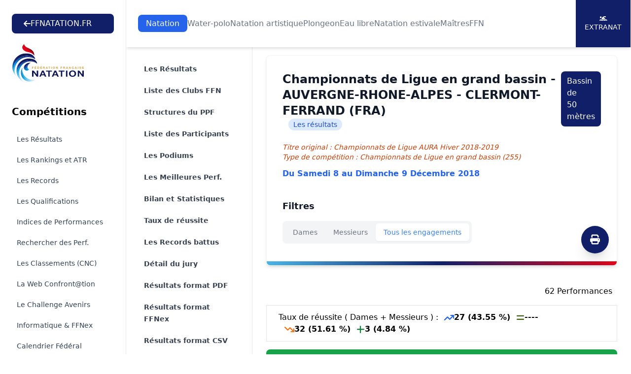

--- FILE ---
content_type: text/html; charset=UTF-8
request_url: https://ffn.extranat.fr/webffn/resultats.php?idact=nat&idcpt=55777&go=res&idclb=1958
body_size: 13295
content:

<!DOCTYPE html>
<html lang="fr" class="scroll-smooth">
<head>
    <meta http-equiv="Content-Type" content="text/html; charset=utf8">
    <title>Fédération Française de Natation</title>

    <link rel="stylesheet" href="../media/css/newStyle.css">
    <meta name="viewport" content="width=device-width, initial-scale=1" />

    <link rel="stylesheet"
          href="https://cdnjs.cloudflare.com/ajax/libs/font-awesome/6.4.2/css/all.min.css">

	<script type="text/javascript" src="../media/js/jquery-1.11.1.min.js"></script>
	<script type="text/javascript" src="../media/js/jquery-ui.min.js"></script>
    <script src="https://cdnjs.cloudflare.com/ajax/libs/flowbite/1.8.1/flowbite.min.js"></script>

    <meta name="description" content="Explorez les résultats officiels des compétitions de natation organisées par la Fédération Française de Natation. Retrouvez les performances des nageurs, les classements, les records et suivez l'actualité de la natation française. Plongez dans l'univers de la natation compétitive avec la FFN et restez à jour sur les événements nationaux et internationaux.">
    <meta name="author" content="Fédération Française de Natation">
    <meta name="rights" content="© Fédération Française de Natation. Tous droits réservés.">

    <meta property="og:title" content="Fédération Française de Natation">
    <meta property="og:description" content="Explorez les résultats officiels des compétitions de natation organisées par la FFN.">
    <meta property="og:image" content="../media/img/logo/fb_tw.png">
    <meta property="og:url" content="https://ffn.extranat.fr/webffn/">

    <meta name="twitter:card" content="summary_large_image">
    <meta name="twitter:site" content="@FFNatation">
    <meta name="twitter:title" content="Fédération Française de Natation">
    <meta name="twitter:description" content="Explorez les résultats officiels des compétitions de natation organisées par la FFN.">
    <meta name="twitter:image" content="../media/img/logo/fb_tw.png">

    <link rel="icon" type="image/png" href="../media/img/logo/favicon.ico">
    <link rel="apple-touch-icon" sizes="180x180" href="../media/img/logo/apple-touch-icon.png">

            <link rel="canonical" href="https://ffn.extranat.fr/webffn/">
        <meta name="robots" content="index, follow">
    </head>

<body class="lg:ml-64">

<div id="page-loader" class="fixed inset-0 bg-black bg-opacity-50 z-[100] flex justify-center items-center">
    <div class="loader"></div>
</div>

<script src="../media/js/tooltip.js" type="text/JavaScript"></script>

<script>
 window.addEventListener('load', function() {
  hideLoader();
 });

 function hideLoader() {
  document.getElementById('page-loader').classList.add('hidden');
 }
</script>

<header class="bg-white pt-20 lg:pt-28 not-for-print">
    <div class="fixed lg:bg-white top-0 left-64 right-0 z-50 lg:shadow-md">
        <div class="pl-4 pr-4 xl:pr-0 sm:pl-6">
            <div class="flex h-24 items-center justify-center">
                <div class="lg:flex lg:items-center lg:gap-12 lg:justify-center xl:justify-between lg:flex-wrap w-full">
                    <a href="https://ffnatation.fr/" class="bg-[#111F69] py-2 px-6 text-white rounded-lg hidden min-[1740px]:flex flex-wrap items-center gap-4">
                        <i class="fa-solid fa-arrow-left"></i>
                        FFNATATION.FR
                    </a>
                    <nav aria-label="Global" class="hidden lg:block">
                        <ul class="flex items-center gap-3 2xl:gap-6 text">
                                                            <li> <a class="transition py-2 px-4 text-white rounded-lg bg-blue-600" href="index.php?idact=nat">Natation</a>
                                                            <li> <a class="transition text-gray-500 hover:text-gray-500/75" href="index.php?idact=wp">Water-polo</a>
                                                            <li> <a class="transition text-gray-500 hover:text-gray-500/75" href="index.php?idact=ns">Natation artistique</a>
                                                            <li> <a class="transition text-gray-500 hover:text-gray-500/75" href="index.php?idact=pl">Plongeon</a>
                                                            <li> <a class="transition text-gray-500 hover:text-gray-500/75" href="index.php?idact=eau">Eau libre</a>
                                                            <li> <a class="transition text-gray-500 hover:text-gray-500/75" href="index.php?idact=ete">Natation estivale</a>
                                                            <li> <a class="transition text-gray-500 hover:text-gray-500/75" href="index.php?idact=mtr">Maîtres</a>
                                                            <li> <a class="transition text-gray-500 hover:text-gray-500/75" href="index.php?idact=ffn">FFN</a>
                                                    </ul>
                    </nav>
                    <div class="hidden xl:flex flex-wrap items-center bg-[#111F69] text-white text-sm h-24 uppercase">
                        <a href="https://www.liveffn.com/cgi-bin/liste_live.php" target="_blank" class="h-full w-28 border-r border-white justify-center flex-col items-center gap-2 hidden 2xl:flex">
                            <i class="fa-solid fa-play"></i>
                            Live
                        </a>
                        <a href="https://ffnboutique.com/" target="_blank" class="h-full w-28 border-r border-white justify-center flex-col items-center gap-2 hidden 2xl:flex">
                            <i class="fa-solid fa-cart-shopping"></i>
                            Boutique
                        </a>
                        <a href="https://extranat.fr/" target="_blank" class="h-full w-28 border-r border-white flex justify-center flex-col items-center gap-2">
                            <i class="fa-solid fa-person-swimming"></i>
                            Extranat
                        </a>
                    </div>
                </div>
            </div>
        </div>
    </div>

    <div class="antialiased bg-gray-50 lg:hidden not-for-print">
        <nav class="bg-white border-b border-gray-200 px-4 py-2.5 fixed left-0 right-0 top-0 z-50">
            <div class="flex flex-wrap justify-between items-center">
                <div class="flex justify-start items-center">
                    <button data-drawer-target="drawer-navigation" data-drawer-toggle="drawer-navigation" aria-controls="drawer-navigation" class="p-2 mr-2 text-gray-600 rounded-lg cursor-pointer lg:hidden hover:text-gray-900 hover:bg-gray-100 focus:bg-gray-100 focus:ring-2 focus:ring-gray-100">
                        <i class="fa-solid fa-bars"></i>
                        <span class="sr-only">Menu</span>
                    </button>
                </div>
                <a href="/" aria-label="Brand">
                    <img src="../media/img/logo.svg" alt="FFN Logo" width="80px">
                </a>
            </div>
        </nav>

        <aside class="fixed top-0 left-0 z-40 w-64 h-screen pt-14 transition-transform -translate-x-full bg-white border-r border-gray-200 lg:translate-x-0 not-for-print" aria-label="Sidenav" id="drawer-navigation">
            <div class="overflow-y-auto py-5 px-3 h-full bg-white">
                <ul class="space-y-2">
                    <a href="https://ffnatation.fr/" class="bg-[#111F69] py-2 px-6 text-white rounded-lg mb-4 flex flex-wrap items-center gap-4 xl:hidden">
                        <i class="fa-solid fa-arrow-left"></i>
                        FFNATATION.FR
                    </a>
                                            <li>
                            <button type="button" class="flex items-center p-2 w-full text-base font-medium rounded-lg transition duration-75 group hover:bg-gray-100 text-[#111F69]" aria-controls="dropdown-pages-nat" data-collapse-toggle="dropdown-pages-nat">
                                <span class="flex-1 ml-3 text-left whitespace-nowrap">Natation</span>
                                <i class="fa-solid fa-chevron-down"></i>
                            </button>

                            <ul id="dropdown-pages-nat" class="hidden py-2 space-y-2">
                                                                    <li>
                                        <a href="/webffn/competitions.php?idact=nat" class="flex items-center p-2 pl-11 w-full text-base font-medium text-gray-900 rounded-lg transition duration-75 group hover:bg-gray-100">Les Résultats</a>
                                    </li>
                                                                    <li>
                                        <a href="/webffn/nat_rankings.php?idact=nat" class="flex items-center p-2 pl-11 w-full text-base font-medium text-gray-900 rounded-lg transition duration-75 group hover:bg-gray-100">Les Rankings et ATR</a>
                                    </li>
                                                                    <li>
                                        <a href="/webffn/nat_records.php?idact=nat" class="flex items-center p-2 pl-11 w-full text-base font-medium text-gray-900 rounded-lg transition duration-75 group hover:bg-gray-100">Les Records</a>
                                    </li>
                                                                    <li>
                                        <a href="/webffn/nat_perfs.php?idact=nat" class="flex items-center p-2 pl-11 w-full text-base font-medium text-gray-900 rounded-lg transition duration-75 group hover:bg-gray-100">Les Qualifications</a>
                                    </li>
                                                                    <li>
                                        <a href="/webffn/nat_indices.php?idact=nat" class="flex items-center p-2 pl-11 w-full text-base font-medium text-gray-900 rounded-lg transition duration-75 group hover:bg-gray-100">Indices de Performances</a>
                                    </li>
                                                                    <li>
                                        <a href="/webffn/nat_recherche.php?idact=nat" class="flex items-center p-2 pl-11 w-full text-base font-medium text-gray-900 rounded-lg transition duration-75 group hover:bg-gray-100">Rechercher des Perf.</a>
                                    </li>
                                                                    <li>
                                        <a href="/webffn/nat_classements.php?idact=nat" class="flex items-center p-2 pl-11 w-full text-base font-medium text-gray-900 rounded-lg transition duration-75 group hover:bg-gray-100">Les Classements (CNC)</a>
                                    </li>
                                                                    <li>
                                        <a href="/webffn/nat_web.php?idact=nat" class="flex items-center p-2 pl-11 w-full text-base font-medium text-gray-900 rounded-lg transition duration-75 group hover:bg-gray-100">La Web Confront@tion</a>
                                    </li>
                                                                    <li>
                                        <a href="/webffn/nat_avenirs.php?idact=nat" class="flex items-center p-2 pl-11 w-full text-base font-medium text-gray-900 rounded-lg transition duration-75 group hover:bg-gray-100">Le Challenge Avenirs</a>
                                    </li>
                                                                    <li>
                                        <a href="/webffn/nat_informatique.php?idact=nat" class="flex items-center p-2 pl-11 w-full text-base font-medium text-gray-900 rounded-lg transition duration-75 group hover:bg-gray-100">Informatique & FFNex</a>
                                    </li>
                                                                    <li>
                                        <a href="/webffn/calendrier.php?idact=nat" class="flex items-center p-2 pl-11 w-full text-base font-medium text-gray-900 rounded-lg transition duration-75 group hover:bg-gray-100">Calendrier Fédéral</a>
                                    </li>
                                                                    <li>
                                        <a href="/webffn/meetings.php?idact=nat" class="flex items-center p-2 pl-11 w-full text-base font-medium text-gray-900 rounded-lg transition duration-75 group hover:bg-gray-100">Meeting labellisés</a>
                                    </li>
                                                            </ul>
                        </li>
                                            <li>
                            <button type="button" class="flex items-center p-2 w-full text-base font-medium rounded-lg transition duration-75 group hover:bg-gray-100 text-gray-900" aria-controls="dropdown-pages-wp" data-collapse-toggle="dropdown-pages-wp">
                                <span class="flex-1 ml-3 text-left whitespace-nowrap">Water-polo</span>
                                <i class="fa-solid fa-chevron-down"></i>
                            </button>

                            <ul id="dropdown-pages-wp" class="hidden py-2 space-y-2">
                                                                    <li>
                                        <a href="/webffn/wp_results.php?idact=wp" class="flex items-center p-2 pl-11 w-full text-base font-medium text-gray-900 rounded-lg transition duration-75 group hover:bg-gray-100">Les Résultats</a>
                                    </li>
                                                                    <li>
                                        <a href="/webffn/wp_calendar.php?idact=wp" class="flex items-center p-2 pl-11 w-full text-base font-medium text-gray-900 rounded-lg transition duration-75 group hover:bg-gray-100">Le Calendrier du WP</a>
                                    </li>
                                                                    <li>
                                        <a href="/webffn/wp_buteur.php?idact=wp" class="flex items-center p-2 pl-11 w-full text-base font-medium text-gray-900 rounded-lg transition duration-75 group hover:bg-gray-100">Classements des buteurs</a>
                                    </li>
                                                                    <li>
                                        <a href="/webffn/wp_stat.php?idact=wp" class="flex items-center p-2 pl-11 w-full text-base font-medium text-gray-900 rounded-lg transition duration-75 group hover:bg-gray-100">Statistiques</a>
                                    </li>
                                                                    <li>
                                        <a href="/webffn/calendrier.php?idact=wp" class="flex items-center p-2 pl-11 w-full text-base font-medium text-gray-900 rounded-lg transition duration-75 group hover:bg-gray-100">Calendrier Fédéral</a>
                                    </li>
                                                            </ul>
                        </li>
                                            <li>
                            <button type="button" class="flex items-center p-2 w-full text-base font-medium rounded-lg transition duration-75 group hover:bg-gray-100 text-gray-900" aria-controls="dropdown-pages-ns" data-collapse-toggle="dropdown-pages-ns">
                                <span class="flex-1 ml-3 text-left whitespace-nowrap">Natation artistique</span>
                                <i class="fa-solid fa-chevron-down"></i>
                            </button>

                            <ul id="dropdown-pages-ns" class="hidden py-2 space-y-2">
                                                                    <li>
                                        <a href="/webffn/na_competitions.php?idact=ns" class="flex items-center p-2 pl-11 w-full text-base font-medium text-gray-900 rounded-lg transition duration-75 group hover:bg-gray-100">Les Résultats</a>
                                    </li>
                                                                    <li>
                                        <a href="/webffn/calendrier.php?idact=ns" class="flex items-center p-2 pl-11 w-full text-base font-medium text-gray-900 rounded-lg transition duration-75 group hover:bg-gray-100">Calendrier Fédéral</a>
                                    </li>
                                                            </ul>
                        </li>
                                            <li>
                            <button type="button" class="flex items-center p-2 w-full text-base font-medium rounded-lg transition duration-75 group hover:bg-gray-100 text-gray-900" aria-controls="dropdown-pages-pl" data-collapse-toggle="dropdown-pages-pl">
                                <span class="flex-1 ml-3 text-left whitespace-nowrap">Plongeon</span>
                                <i class="fa-solid fa-chevron-down"></i>
                            </button>

                            <ul id="dropdown-pages-pl" class="hidden py-2 space-y-2">
                                                                    <li>
                                        <a href="/webffn/calendrier.php?idact=pl" class="flex items-center p-2 pl-11 w-full text-base font-medium text-gray-900 rounded-lg transition duration-75 group hover:bg-gray-100">Calendrier Fédéral</a>
                                    </li>
                                                            </ul>
                        </li>
                                            <li>
                            <button type="button" class="flex items-center p-2 w-full text-base font-medium rounded-lg transition duration-75 group hover:bg-gray-100 text-gray-900" aria-controls="dropdown-pages-eau" data-collapse-toggle="dropdown-pages-eau">
                                <span class="flex-1 ml-3 text-left whitespace-nowrap">Eau libre</span>
                                <i class="fa-solid fa-chevron-down"></i>
                            </button>

                            <ul id="dropdown-pages-eau" class="hidden py-2 space-y-2">
                                                                    <li>
                                        <a href="/webffn/eau_compets.php?idact=eau" class="flex items-center p-2 pl-11 w-full text-base font-medium text-gray-900 rounded-lg transition duration-75 group hover:bg-gray-100">Les Résultats</a>
                                    </li>
                                                                    <li>
                                        <a href="/webffn/eau_classements.php?idact=eau" class="flex items-center p-2 pl-11 w-full text-base font-medium text-gray-900 rounded-lg transition duration-75 group hover:bg-gray-100">Les Classements (CNC)</a>
                                    </li>
                                                                    <li>
                                        <a href="/webffn/eau_records.php?idact=eau" class="flex items-center p-2 pl-11 w-full text-base font-medium text-gray-900 rounded-lg transition duration-75 group hover:bg-gray-100">Records de France 5 km</a>
                                    </li>
                                                                    <li>
                                        <a href="/webffn/eau_rankings.php?idact=eau" class="flex items-center p-2 pl-11 w-full text-base font-medium text-gray-900 rounded-lg transition duration-75 group hover:bg-gray-100">Rankings Indoor 5 km</a>
                                    </li>
                                                                    <li>
                                        <a href="/webffn/calendrier.php?idact=eau" class="flex items-center p-2 pl-11 w-full text-base font-medium text-gray-900 rounded-lg transition duration-75 group hover:bg-gray-100">Calendrier Fédéral</a>
                                    </li>
                                                            </ul>
                        </li>
                                            <li>
                            <button type="button" class="flex items-center p-2 w-full text-base font-medium rounded-lg transition duration-75 group hover:bg-gray-100 text-gray-900" aria-controls="dropdown-pages-ete" data-collapse-toggle="dropdown-pages-ete">
                                <span class="flex-1 ml-3 text-left whitespace-nowrap">Natation estivale</span>
                                <i class="fa-solid fa-chevron-down"></i>
                            </button>

                            <ul id="dropdown-pages-ete" class="hidden py-2 space-y-2">
                                                                    <li>
                                        <a href="/webffn/competitions.php?idact=ete" class="flex items-center p-2 pl-11 w-full text-base font-medium text-gray-900 rounded-lg transition duration-75 group hover:bg-gray-100">Les Résultats</a>
                                    </li>
                                                                    <li>
                                        <a href="/webffn/ete_rankings.php?idact=ete" class="flex items-center p-2 pl-11 w-full text-base font-medium text-gray-900 rounded-lg transition duration-75 group hover:bg-gray-100">Les Rankings</a>
                                    </li>
                                                                    <li>
                                        <a href="/webffn/nat_perfs.php?idact=ete" class="flex items-center p-2 pl-11 w-full text-base font-medium text-gray-900 rounded-lg transition duration-75 group hover:bg-gray-100">Les Qualifications</a>
                                    </li>
                                                                    <li>
                                        <a href="/webffn/nat_recherche.php?idact=ete" class="flex items-center p-2 pl-11 w-full text-base font-medium text-gray-900 rounded-lg transition duration-75 group hover:bg-gray-100">Rechercher des Perf.</a>
                                    </li>
                                                                    <li>
                                        <a href="/webffn/ete_classements.php?idact=ete" class="flex items-center p-2 pl-11 w-full text-base font-medium text-gray-900 rounded-lg transition duration-75 group hover:bg-gray-100">Les Classements (CNC)</a>
                                    </li>
                                                                    <li>
                                        <a href="/webffn/calendrier.php?idact=ete" class="flex items-center p-2 pl-11 w-full text-base font-medium text-gray-900 rounded-lg transition duration-75 group hover:bg-gray-100">Calendrier Fédéral</a>
                                    </li>
                                                            </ul>
                        </li>
                                            <li>
                            <button type="button" class="flex items-center p-2 w-full text-base font-medium rounded-lg transition duration-75 group hover:bg-gray-100 text-gray-900" aria-controls="dropdown-pages-mtr" data-collapse-toggle="dropdown-pages-mtr">
                                <span class="flex-1 ml-3 text-left whitespace-nowrap">Maîtres</span>
                                <i class="fa-solid fa-chevron-down"></i>
                            </button>

                            <ul id="dropdown-pages-mtr" class="hidden py-2 space-y-2">
                                                                    <li>
                                        <a href="/webffn/competitions.php?idact=mtr" class="flex items-center p-2 pl-11 w-full text-base font-medium text-gray-900 rounded-lg transition duration-75 group hover:bg-gray-100">Les Résultats</a>
                                    </li>
                                                                    <li>
                                        <a href="/webffn/mtr_rankings.php?idact=mtr" class="flex items-center p-2 pl-11 w-full text-base font-medium text-gray-900 rounded-lg transition duration-75 group hover:bg-gray-100">Les Rankings nationaux</a>
                                    </li>
                                                                    <li>
                                        <a href="/webffn/mtr_circuit_federal.php?idact=mtr" class="flex items-center p-2 pl-11 w-full text-base font-medium text-gray-900 rounded-lg transition duration-75 group hover:bg-gray-100">Le Circuit Fédéral</a>
                                    </li>
                                                                    <li>
                                        <a href="/webffn/mtr_records.php?idact=mtr" class="flex items-center p-2 pl-11 w-full text-base font-medium text-gray-900 rounded-lg transition duration-75 group hover:bg-gray-100">Les Records</a>
                                    </li>
                                                                    <li>
                                        <a href="/webffn/mtr_classements.php?idact=mtr" class="flex items-center p-2 pl-11 w-full text-base font-medium text-gray-900 rounded-lg transition duration-75 group hover:bg-gray-100">Les Classements (CNC)</a>
                                    </li>
                                                                    <li>
                                        <a href="/webffn/nat_recherche.php?idact=mtr" class="flex items-center p-2 pl-11 w-full text-base font-medium text-gray-900 rounded-lg transition duration-75 group hover:bg-gray-100">Rechercher des Perf.</a>
                                    </li>
                                                                    <li>
                                        <a href="/webffn/mtr_perfs.php?idact=mtr" class="flex items-center p-2 pl-11 w-full text-base font-medium text-gray-900 rounded-lg transition duration-75 group hover:bg-gray-100">Les Qualifications</a>
                                    </li>
                                                                    <li>
                                        <a href="/webffn/calendrier.php?idact=mtr" class="flex items-center p-2 pl-11 w-full text-base font-medium text-gray-900 rounded-lg transition duration-75 group hover:bg-gray-100">Calendrier Fédéral</a>
                                    </li>
                                                                    <li>
                                        <a href="/webffn/meetings.php?idact=mtr" class="flex items-center p-2 pl-11 w-full text-base font-medium text-gray-900 rounded-lg transition duration-75 group hover:bg-gray-100">Meeting labellisés</a>
                                    </li>
                                                            </ul>
                        </li>
                                            <li>
                            <button type="button" class="flex items-center p-2 w-full text-base font-medium rounded-lg transition duration-75 group hover:bg-gray-100 text-gray-900" aria-controls="dropdown-pages-ffn" data-collapse-toggle="dropdown-pages-ffn">
                                <span class="flex-1 ml-3 text-left whitespace-nowrap">FFN</span>
                                <i class="fa-solid fa-chevron-down"></i>
                            </button>

                            <ul id="dropdown-pages-ffn" class="hidden py-2 space-y-2">
                                                                    <li>
                                        <a href="/webffn/ffn_recompenses.php?idact=ffn" class="flex items-center p-2 pl-11 w-full text-base font-medium text-gray-900 rounded-lg transition duration-75 group hover:bg-gray-100">Récompenses fédérales</a>
                                    </li>
                                                                    <li>
                                        <a href="/webffn/calendrier.php?idact=ffn" class="flex items-center p-2 pl-11 w-full text-base font-medium text-gray-900 rounded-lg transition duration-75 group hover:bg-gray-100">Calendrier Fédéral</a>
                                    </li>
                                                                    <li>
                                        <a href="/webffn/recherche_licence.php?idact=ffn" class="flex items-center p-2 pl-11 w-full text-base font-medium text-gray-900 rounded-lg transition duration-75 group hover:bg-gray-100">Recherche Licence</a>
                                    </li>
                                                            </ul>
                        </li>
                                    </ul>
            </div>
        </aside>
    </div>
</header>

<div id="docs-sidebar" class="hs-overlay hs-overlay-open:translate-x-0 -translate-x-full transition-all duration-300 transform hidden fixed top-0 left-0 bottom-0 z-[60] w-64 bg-white border-r border-gray-200 pt-7 pb-10 overflow-y-auto scrollbar-y lg:block lg:translate-x-0 lg:right-auto lg:bottom-0 not-for-print">
    <div class="px-6 mb-4">
        <a href="https://ffnatation.fr/" class="bg-[#111F69] py-2 px-6 text-white rounded-lg mb-4 flex flex-wrap items-center gap-4 min-[1740px]:hidden">
            <i class="fa-solid fa-arrow-left"></i>
            FFNATATION.FR
        </a>
        <a href="/" aria-label="Brand">
            <img src="../media/img/logo.svg" alt="FFN Logo">
        </a>
    </div>
    <nav class="hs-accordion-group p-6 w-full flex flex-col flex-wrap" data-hs-accordion-always-open>
        <ul class="space-y-1.5">
            <li class="mb-6 text-xl font-bold">Compétitions</li>

                            <li> <a class="flex items-center gap-x-3.5 py-2 px-2.5 text-sm rounded-md transition duration-75 ease-in-out text-slate-700 hover:bg-gray-100" href="/webffn/competitions.php?idact=nat">Les Résultats</a>
                            <li> <a class="flex items-center gap-x-3.5 py-2 px-2.5 text-sm rounded-md transition duration-75 ease-in-out text-slate-700 hover:bg-gray-100" href="/webffn/nat_rankings.php?idact=nat">Les Rankings et ATR</a>
                            <li> <a class="flex items-center gap-x-3.5 py-2 px-2.5 text-sm rounded-md transition duration-75 ease-in-out text-slate-700 hover:bg-gray-100" href="/webffn/nat_records.php?idact=nat">Les Records</a>
                            <li> <a class="flex items-center gap-x-3.5 py-2 px-2.5 text-sm rounded-md transition duration-75 ease-in-out text-slate-700 hover:bg-gray-100" href="/webffn/nat_perfs.php?idact=nat">Les Qualifications</a>
                            <li> <a class="flex items-center gap-x-3.5 py-2 px-2.5 text-sm rounded-md transition duration-75 ease-in-out text-slate-700 hover:bg-gray-100" href="/webffn/nat_indices.php?idact=nat">Indices de Performances</a>
                            <li> <a class="flex items-center gap-x-3.5 py-2 px-2.5 text-sm rounded-md transition duration-75 ease-in-out text-slate-700 hover:bg-gray-100" href="/webffn/nat_recherche.php?idact=nat">Rechercher des Perf.</a>
                            <li> <a class="flex items-center gap-x-3.5 py-2 px-2.5 text-sm rounded-md transition duration-75 ease-in-out text-slate-700 hover:bg-gray-100" href="/webffn/nat_classements.php?idact=nat">Les Classements (CNC)</a>
                            <li> <a class="flex items-center gap-x-3.5 py-2 px-2.5 text-sm rounded-md transition duration-75 ease-in-out text-slate-700 hover:bg-gray-100" href="/webffn/nat_web.php?idact=nat">La Web Confront@tion</a>
                            <li> <a class="flex items-center gap-x-3.5 py-2 px-2.5 text-sm rounded-md transition duration-75 ease-in-out text-slate-700 hover:bg-gray-100" href="/webffn/nat_avenirs.php?idact=nat">Le Challenge Avenirs</a>
                            <li> <a class="flex items-center gap-x-3.5 py-2 px-2.5 text-sm rounded-md transition duration-75 ease-in-out text-slate-700 hover:bg-gray-100" href="/webffn/nat_informatique.php?idact=nat">Informatique & FFNex</a>
                            <li> <a class="flex items-center gap-x-3.5 py-2 px-2.5 text-sm rounded-md transition duration-75 ease-in-out text-slate-700 hover:bg-gray-100" href="/webffn/calendrier.php?idact=nat">Calendrier Fédéral</a>
                            <li> <a class="flex items-center gap-x-3.5 py-2 px-2.5 text-sm rounded-md transition duration-75 ease-in-out text-slate-700 hover:bg-gray-100" href="/webffn/meetings.php?idact=nat">Meeting labellisés</a>
                    </ul>
    </nav>
</div>

<!-- Menu de gauche -->
<div class="container mx-auto px-3 min-h-screen mb-10">
    <div class="mb-10 xl:mb-0 not-for-print">
        <div class="xl:hidden">
            <label for="Tab" class="sr-only">Onglets</label>
            <select onchange="window.location.href = this.value" id="Tab" class="w-full rounded-md border-0 py-2 text-gray-900 shadow-sm ring-1 ring-inset ring-gray-300 placeholder:text-gray-400 focus:ring-2 focus:ring-inset focus:ring-indigo-600 sm:text-sm sm:leading-6">
                                        <option value="resultats.php?idact=nat&idcpt=55777&go=epr" >
                            Les R&eacute;sultats                        </option>
                                                            <option value="resultats.php?idact=nat&idcpt=55777&go=clb" >
                            Liste des Clubs FFN                        </option>
                                                                            <option value="resultats.php?idact=nat&idcpt=55777&go=ppf" >
                            Structures du PPF                        </option>
                                                            <option value="resultats.php?idact=nat&idcpt=55777&go=nag" >
                            Liste des Participants                        </option>
                                                            <option value="resultats.php?idact=nat&idcpt=55777&go=pod" >
                            Les Podiums                        </option>
                                                            <option value="resultats.php?idact=nat&idcpt=55777&go=prf" >
                            Les Meilleures Perf.                        </option>
                                                                            <option value="resultats.php?idact=nat&idcpt=55777&go=bil" >
                            Bilan et Statistiques                        </option>
                                                            <option value="resultats.php?idact=nat&idcpt=55777&go=mpp" >
                            Taux de r&eacute;ussite                        </option>
                                                            <option value="resultats.php?idact=nat&idcpt=55777&go=rec" >
                            Les Records battus                        </option>
                                                            <option value="resultats.php?idact=nat&idcpt=55777&go=off" >
                            D&eacute;tail du jury                        </option>
                                                    <option value="../include/resultats_pdf.inc.php?idcpt=55777" >
                    Résultats format PDF
                </option>
                <option value="../include/resultats_ffnex.inc.php?idcpt=55777" >
                    Résultats format FFNex
                </option>
                                <option value="../include/resultats_csv.inc.php?idcpt=55777" >
                    Résultats format CSV
                </option>
            </select>
        </div>
    </div>

    <aside class="fixed inset-y-0 left-64 top-24 hidden w-64 overflow-y-auto border-r border-gray-200 px-4 py-6 sm:px-6 lg:px-8 xl:block bg-white not-for-print">
        <nav class="flex flex-1 flex-col" aria-label="Sidebar">
            <ul role="list" class="-mx-2 space-y-1">
                                        <li>
                            <a href="resultats.php?idact=nat&idcpt=55777&go=epr" class="text-gray-700 hover:text-[#111F69] hover:bg-gray-50 font-semibold group flex gap-x-3 rounded-md p-2 pl-3 text-sm leading-6">
                                Les R&eacute;sultats                            </a>
                        </li>
                                                            <li>
                            <a href="resultats.php?idact=nat&idcpt=55777&go=clb" class="text-gray-700 hover:text-[#111F69] hover:bg-gray-50 font-semibold group flex gap-x-3 rounded-md p-2 pl-3 text-sm leading-6">
                                Liste des Clubs FFN                            </a>
                        </li>
                                                                            <li>
                            <a href="resultats.php?idact=nat&idcpt=55777&go=ppf" class="text-gray-700 hover:text-[#111F69] hover:bg-gray-50 font-semibold group flex gap-x-3 rounded-md p-2 pl-3 text-sm leading-6">
                                Structures du PPF                            </a>
                        </li>
                                                            <li>
                            <a href="resultats.php?idact=nat&idcpt=55777&go=nag" class="text-gray-700 hover:text-[#111F69] hover:bg-gray-50 font-semibold group flex gap-x-3 rounded-md p-2 pl-3 text-sm leading-6">
                                Liste des Participants                            </a>
                        </li>
                                                            <li>
                            <a href="resultats.php?idact=nat&idcpt=55777&go=pod" class="text-gray-700 hover:text-[#111F69] hover:bg-gray-50 font-semibold group flex gap-x-3 rounded-md p-2 pl-3 text-sm leading-6">
                                Les Podiums                            </a>
                        </li>
                                                            <li>
                            <a href="resultats.php?idact=nat&idcpt=55777&go=prf" class="text-gray-700 hover:text-[#111F69] hover:bg-gray-50 font-semibold group flex gap-x-3 rounded-md p-2 pl-3 text-sm leading-6">
                                Les Meilleures Perf.                            </a>
                        </li>
                                                                            <li>
                            <a href="resultats.php?idact=nat&idcpt=55777&go=bil" class="text-gray-700 hover:text-[#111F69] hover:bg-gray-50 font-semibold group flex gap-x-3 rounded-md p-2 pl-3 text-sm leading-6">
                                Bilan et Statistiques                            </a>
                        </li>
                                                            <li>
                            <a href="resultats.php?idact=nat&idcpt=55777&go=mpp" class="text-gray-700 hover:text-[#111F69] hover:bg-gray-50 font-semibold group flex gap-x-3 rounded-md p-2 pl-3 text-sm leading-6">
                                Taux de r&eacute;ussite                            </a>
                        </li>
                                                            <li>
                            <a href="resultats.php?idact=nat&idcpt=55777&go=rec" class="text-gray-700 hover:text-[#111F69] hover:bg-gray-50 font-semibold group flex gap-x-3 rounded-md p-2 pl-3 text-sm leading-6">
                                Les Records battus                            </a>
                        </li>
                                                            <li>
                            <a href="resultats.php?idact=nat&idcpt=55777&go=off" class="text-gray-700 hover:text-[#111F69] hover:bg-gray-50 font-semibold group flex gap-x-3 rounded-md p-2 pl-3 text-sm leading-6">
                                D&eacute;tail du jury                            </a>
                        </li>
                                                    <li>
                    <a href="../include/resultats_pdf.inc.php?idcpt=55777" class="text-gray-700 hover:text-indigo-600 hover:bg-gray-50 group flex gap-x-3 rounded-md p-2 pl-3 text-sm leading-6 font-semibold">
                        Résultats format PDF
                    </a>
                </li>
                <li>
                    <a href="../include/resultats_ffnex.inc.php?idcpt=55777" class="text-gray-700 hover:text-indigo-600 hover:bg-gray-50 group flex gap-x-3 rounded-md p-2 pl-3 text-sm leading-6 font-semibold">
                        Résultats format FFNex
                    </a>
                </li>
                                <li>
                    <a href="../include/resultats_csv.inc.php?idcpt=55777" class="text-gray-700 hover:text-indigo-600 hover:bg-gray-50 group flex gap-x-3 rounded-md p-2 pl-3 text-sm leading-6 font-semibold">
                        Résultats format CSV
                    </a>
                </li>
            </ul>
        </nav>
    </aside>

    <div class="xl:ml-64 px-4">
            <div class="relative block overflow-hidden rounded-lg border border-gray-100 p-4 sm:p-6 lg:p-8 shadow-md mb-10">
        <span class="absolute inset-x-0 bottom-0 h-2 bg-gradient-to-r from-[#4AB4E6] via-[#111F68] to-[#E2061A]"></span>

        <button type="button" onclick="window.print()" class="hidden xl:block rounded-full bg-[#111F69] flex items-center justify-center w-14 h-14 text-xl text-white focus-visible:outline focus-visible:outline-2 focus-visible:outline-offset-2 absolute bottom-6 right-4 shadow-xl">
            <i class="fa-solid fa-print"></i>
        </button>

        <div class="sm:flex sm:justify-between sm:gap-4 mb-6">
    <div class="flex flex-wrap items-center">
        <h3 class="text-lg font-bold text-gray-900 sm:text-2xl">Championnats de Ligue en grand bassin - AUVERGNE-RHONE-ALPES - CLERMONT-FERRAND (FRA)</h3>
        <span class="rounded-full bg-blue-100 px-2.5 py-0.5 text-sm text-blue-700 sm:ml-3 my-1 sm:my-0">Les résultats</span>
    </div>
            <div>
            <div class="bg-[#111F69] py-2 px-3 text-white rounded-lg my-1 sm:my-0"><span class="hidden md:inline-block">Bassin de</span> 50 mètres</div>
        </div>
    </div>

<div>
    <p class="text-sm italic text-orange-700">Titre original : Championnats de Ligue AURA Hiver 2018-2019</p>
    <p class="text-sm italic text-orange-700 mb-3">Type de compétition : Championnats de Ligue en grand bassin (255)</p>
    <p class="font-bold text-blue-600">Du Samedi 8 au Dimanche 9 Décembre 2018 <span class="text-sm italic text-purple-600"></span></p>
    <p class="font-bold italic text-green-700"></p>
</div>

    <div class="mt-8 text-sm text-red-700">
                                    </div>

        <div class="mt-10">
            <p class="text-lg font-bold text-gray-900 mb-4">Filtres</p>

            <form name="choix">
                <div class="mb-3">
                    <div class="grid grid-cols-2 lg:inline-flex rounded-lg border border-gray-100 bg-gray-100 p-1 items-center gap-2">
                        <a class="md:inline-block rounded-md px-4 py-2 text-sm hover:text-gray-700 focus:relative text-gray-500" href="resultats.php?idact=nat&idcpt=55777&go=res&idclb=1958&idreg=&iddep=&idban=&idppf=&idaff=2">Dames</a>
                        <a class="md:inline-block rounded-md px-4 py-2 text-sm hover:text-gray-700 focus:relative text-gray-500" href="resultats.php?idact=nat&idcpt=55777&go=res&idclb=1958&idreg=&iddep=&idban=&idppf=&idaff=1">Messieurs</a>
                        <a class="md:inline-block rounded-md px-4 py-2 text-sm hover:text-gray-700 focus:relative bg-white text-blue-500 shadow-sm" href="resultats.php?idact=nat&idcpt=55777&go=res&idclb=1958&idreg=&iddep=&idban=&idppf=&idaff=">Tous les engagements</a>

                                            </div>

                                    </div>
            </form>
        </div>
    </div>


        <div class="text-right mb-4">
            62 Performances &nbsp;
        </div>
	
					<div class="px-6 py-3 border mb-4">
				<div class="flex flex-wrap md:items-center gap-2">
                    <div>
                        Taux de réussite (
                                                    Dames + Messieurs
                                                ) :
                    </div>

                    

                                            <div class="flex flex-wrap items-center gap-2">
                            <i class="fa-solid fa-arrow-trend-up text-blue-600 text-lg ml-3"></i>                            <p class="font-bold">27 (43.55 %)</p>
                        </div>
                                            <div class="flex flex-wrap items-center gap-2">
                            <i class="fa-solid fa-equals text-lime-800 text-lg ml-3"></i>                            <p class="font-bold">----</p>
                        </div>
                                            <div class="flex flex-wrap items-center gap-2">
                            <i class="fa-solid fa-arrow-trend-down text-orange-500 text-lg ml-3"></i>                            <p class="font-bold">32 (51.61 %)</p>
                        </div>
                                            <div class="flex flex-wrap items-center gap-2">
                            <i class="fa-solid fa-plus text-green-700 text-lg ml-3"></i>                            <p class="font-bold">3 (4.84 %)</p>
                        </div>
                                    </div>
			</div>
		
        <div class="relative overflow-x-auto shadow-md sm:rounded-lg">
            <table class="w-full text-sm text-left text-gray-500">
                                
                        <thead class="md:text-2xl uppercase bg-green-600 text-white font-bold">
                            <tr>
                                <td colspan="9" class="px-6 py-3">
                                    VICHY VAL D'ALLIER NATATION                                </td>
                            </tr>
                            <tr class="bg-white">
                                <td class="px-6 py-3"></td>
                            </tr>
                        </thead>
                                            <thead class="md:text-2xl uppercase bg-pink-600 text-white font-bold">
                            <tr>
                                <td colspan="9" class="px-6 py-3">
                                    <span id="1763870"></span>
                                    <span>AOUATAH Sonia (2005/14 ans) <i class="fa fa-venus"></i> FRA </span>
                                    <span class="italic">[1763870]</span>
                                    <span></span>
                                </td>
                            </tr>
                        </thead>
                    
                    <tr class="border-b bg-gray-200">
                        <td class="px-6 py-1">84e</td>
                        <td class="px-6 py-1">
                            <a class="tippy-button font-bold" data-tippy-content="Voir les résultats complets de cette épreuve" href="resultats.php?idact=nat&idcpt=55777&go=epr&idepr=1">
                                50 Nage Libre Dames                            </a>
                        </td>
                        <td class="px-6 py-1 text-blue-500">Séries</td>
                        <td class="px-6 py-1 text-orange-500"></td>
                        <td class="px-6 py-1 font-bold">00:31.64</td>
                        <td class="px-6 py-1 text-red-700">
                            <p class="tippy-button" data-tippy-content="Temps de réaction">
                                +0.80                            </p>
                        </td>
                        <td class="px-6 py-1 text-purple-600 italic">848 pts</td>
                        <td class="px-6 py-1"></td>
                        <td class="px-6 py-1">
                                    <button class="tippy-button" data-tippy-content="<b>MPP : 00:32.02 le 06/05/2018</b>">
                                        <i class="fa-solid fa-arrow-trend-up text-blue-600 text-lg"></i>                                    
                                    </button>
                                </td>
                    </tr>
                
                    <tr class="border-b bg-white">
                        <td class="px-6 py-1">90e</td>
                        <td class="px-6 py-1">
                            <a class="tippy-button font-bold" data-tippy-content="Voir les résultats complets de cette épreuve" href="resultats.php?idact=nat&idcpt=55777&go=epr&idepr=2">
                                100 Nage Libre Dames                            </a>
                        </td>
                        <td class="px-6 py-1 text-blue-500">Séries</td>
                        <td class="px-6 py-1 text-orange-500"></td>
                        <td class="px-6 py-1 font-bold"><button class='tippy-button' data-tippy-content='&lt;table id=&#039;styleNoBorderNoBottom&#039;&gt;&lt;tr&gt;&lt;td class=&#039;text-lime-600 w-[60px]&#039;&gt;50 m : &lt;/td&gt;&lt;td class=&#039;ml-3 text-green-700&#039;&gt;00:34.05&lt;/td&gt;&lt;td class=&#039;ml-3 text-red-700&#039;&gt;(00:34.05)&lt;/td&gt;&lt;td class=&#039;ml-3 text-purple-800&#039;&gt;&lt;/td&gt;&lt;/tr&gt;&lt;tr&gt;&lt;td class=&#039;text-lime-600 w-[60px]&#039;&gt;100 m : &lt;/td&gt;&lt;td class=&#039;ml-3 text-green-700&#039;&gt;01:11.69&lt;/td&gt;&lt;td class=&#039;ml-3 text-red-700&#039;&gt;(00:37.64)&lt;/td&gt;&lt;td class=&#039;ml-3 text-purple-800&#039;&gt;[01:11.69]&lt;/td&gt;&lt;/tr&gt;&lt;/table&gt;'><a class='text-blue-600'>01:11.69</a></button></td>
                        <td class="px-6 py-1 text-red-700">
                            <p class="tippy-button" data-tippy-content="Temps de réaction">
                                +0.80                            </p>
                        </td>
                        <td class="px-6 py-1 text-purple-600 italic">741 pts</td>
                        <td class="px-6 py-1"></td>
                        <td class="px-6 py-1">
                                    <button class="tippy-button" data-tippy-content="<b>MPP : 01:10.51 le 02/06/2018</b>">
                                        <i class="fa-solid fa-arrow-trend-down text-orange-500 text-lg"></i>                                    
                                    </button>
                                </td>
                    </tr>
                
                    <tr class="border-b bg-gray-200">
                        <td class="px-6 py-1">60e</td>
                        <td class="px-6 py-1">
                            <a class="tippy-button font-bold" data-tippy-content="Voir les résultats complets de cette épreuve" href="resultats.php?idact=nat&idcpt=55777&go=epr&idepr=3">
                                200 Nage Libre Dames                            </a>
                        </td>
                        <td class="px-6 py-1 text-blue-500">Séries</td>
                        <td class="px-6 py-1 text-orange-500"></td>
                        <td class="px-6 py-1 font-bold"><button class='tippy-button' data-tippy-content='&lt;table id=&#039;styleNoBorderNoBottom&#039;&gt;&lt;tr&gt;&lt;td class=&#039;text-lime-600 w-[60px]&#039;&gt;50 m : &lt;/td&gt;&lt;td class=&#039;ml-3 text-green-700&#039;&gt;00:35.22&lt;/td&gt;&lt;td class=&#039;ml-3 text-red-700&#039;&gt;(00:35.22)&lt;/td&gt;&lt;td class=&#039;ml-3 text-purple-800&#039;&gt;&lt;/td&gt;&lt;/tr&gt;&lt;tr&gt;&lt;td class=&#039;text-lime-600 w-[60px]&#039;&gt;100 m : &lt;/td&gt;&lt;td class=&#039;ml-3 text-green-700&#039;&gt;01:16.44&lt;/td&gt;&lt;td class=&#039;ml-3 text-red-700&#039;&gt;(00:41.22)&lt;/td&gt;&lt;td class=&#039;ml-3 text-purple-800&#039;&gt;[01:16.44]&lt;/td&gt;&lt;/tr&gt;&lt;tr&gt;&lt;td class=&#039;text-lime-600 w-[60px]&#039;&gt;150 m : &lt;/td&gt;&lt;td class=&#039;ml-3 text-green-700&#039;&gt;01:58.88&lt;/td&gt;&lt;td class=&#039;ml-3 text-red-700&#039;&gt;(00:42.44)&lt;/td&gt;&lt;td class=&#039;ml-3 text-purple-800&#039;&gt;&lt;/td&gt;&lt;/tr&gt;&lt;tr&gt;&lt;td class=&#039;text-lime-600 w-[60px]&#039;&gt;200 m : &lt;/td&gt;&lt;td class=&#039;ml-3 text-green-700&#039;&gt;02:39.48&lt;/td&gt;&lt;td class=&#039;ml-3 text-red-700&#039;&gt;(00:40.60)&lt;/td&gt;&lt;td class=&#039;ml-3 text-purple-800&#039;&gt;[01:23.04]&lt;/td&gt;&lt;/tr&gt;&lt;/table&gt;'><a class='text-blue-600'>02:39.48</a></button></td>
                        <td class="px-6 py-1 text-red-700">
                            <p class="tippy-button" data-tippy-content="Temps de réaction">
                                +0.80                            </p>
                        </td>
                        <td class="px-6 py-1 text-purple-600 italic">719 pts</td>
                        <td class="px-6 py-1"></td>
                        <td class="px-6 py-1">
                                    <button class="tippy-button" data-tippy-content="<b>MPP : 02:56.03 le 11/06/2017</b>">
                                        <i class="fa-solid fa-arrow-trend-up text-blue-600 text-lg"></i>                                    
                                    </button>
                                </td>
                    </tr>
                
                    <tr class="border-b bg-white">
                        <td class="px-6 py-1">42e</td>
                        <td class="px-6 py-1">
                            <a class="tippy-button font-bold" data-tippy-content="Voir les résultats complets de cette épreuve" href="resultats.php?idact=nat&idcpt=55777&go=epr&idepr=21">
                                50 Brasse Dames                            </a>
                        </td>
                        <td class="px-6 py-1 text-blue-500">Séries</td>
                        <td class="px-6 py-1 text-orange-500"></td>
                        <td class="px-6 py-1 font-bold">00:43.45</td>
                        <td class="px-6 py-1 text-red-700">
                            <p class="tippy-button" data-tippy-content="Temps de réaction">
                                +0.84                            </p>
                        </td>
                        <td class="px-6 py-1 text-purple-600 italic">699 pts</td>
                        <td class="px-6 py-1"></td>
                        <td class="px-6 py-1">
                                    <button class="tippy-button" data-tippy-content="<b>MPP : 00:44.40 le 08/04/2018</b>">
                                        <i class="fa-solid fa-arrow-trend-up text-blue-600 text-lg"></i>                                    
                                    </button>
                                </td>
                    </tr>
                
                    <tr class="border-b bg-gray-200">
                        <td class="px-6 py-1">37e</td>
                        <td class="px-6 py-1">
                            <a class="tippy-button font-bold" data-tippy-content="Voir les résultats complets de cette épreuve" href="resultats.php?idact=nat&idcpt=55777&go=epr&idepr=22">
                                100 Brasse Dames                            </a>
                        </td>
                        <td class="px-6 py-1 text-blue-500">Séries</td>
                        <td class="px-6 py-1 text-orange-500"></td>
                        <td class="px-6 py-1 font-bold"><button class='tippy-button' data-tippy-content='&lt;table id=&#039;styleNoBorderNoBottom&#039;&gt;&lt;tr&gt;&lt;td class=&#039;text-lime-600 w-[60px]&#039;&gt;50 m : &lt;/td&gt;&lt;td class=&#039;ml-3 text-green-700&#039;&gt;00:44.08&lt;/td&gt;&lt;td class=&#039;ml-3 text-red-700&#039;&gt;(00:44.08)&lt;/td&gt;&lt;td class=&#039;ml-3 text-purple-800&#039;&gt;&lt;/td&gt;&lt;/tr&gt;&lt;tr&gt;&lt;td class=&#039;text-lime-600 w-[60px]&#039;&gt;100 m : &lt;/td&gt;&lt;td class=&#039;ml-3 text-green-700&#039;&gt;01:36.51&lt;/td&gt;&lt;td class=&#039;ml-3 text-red-700&#039;&gt;(00:52.43)&lt;/td&gt;&lt;td class=&#039;ml-3 text-purple-800&#039;&gt;[01:36.51]&lt;/td&gt;&lt;/tr&gt;&lt;/table&gt;'><a class='text-blue-600'>01:36.51</a></button></td>
                        <td class="px-6 py-1 text-red-700">
                            <p class="tippy-button" data-tippy-content="Temps de réaction">
                                +0.80                            </p>
                        </td>
                        <td class="px-6 py-1 text-purple-600 italic">686 pts</td>
                        <td class="px-6 py-1"></td>
                        <td class="px-6 py-1">
                                    <button class="tippy-button" data-tippy-content="<b>MPP : 01:37.25 le 02/06/2018</b>">
                                        <i class="fa-solid fa-arrow-trend-up text-blue-600 text-lg"></i>                                    
                                    </button>
                                </td>
                    </tr>
                                        <thead class="md:text-2xl uppercase bg-blue-600 text-white font-bold">
                            <tr>
                                <td colspan="9" class="px-6 py-3">
                                    <span id="1372192"></span>
                                    <span>CHAZETTE Valentin (2000/19 ans) <i class="fa fa-mars"></i> FRA </span>
                                    <span class="italic">[1372192]</span>
                                    <span></span>
                                </td>
                            </tr>
                        </thead>
                    
                    <tr class="border-b bg-white">
                        <td class="px-6 py-1">38e</td>
                        <td class="px-6 py-1">
                            <a class="tippy-button font-bold" data-tippy-content="Voir les résultats complets de cette épreuve" href="resultats.php?idact=nat&idcpt=55777&go=epr&idepr=51">
                                50 Nage Libre Messieurs                            </a>
                        </td>
                        <td class="px-6 py-1 text-blue-500">Séries</td>
                        <td class="px-6 py-1 text-orange-500"></td>
                        <td class="px-6 py-1 font-bold">00:26.22</td>
                        <td class="px-6 py-1 text-red-700">
                            <p class="tippy-button" data-tippy-content="Temps de réaction">
                                +0.65                            </p>
                        </td>
                        <td class="px-6 py-1 text-purple-600 italic">1020 pts</td>
                        <td class="px-6 py-1"></td>
                        <td class="px-6 py-1">
                                    <button class="tippy-button" data-tippy-content="<b>MPP : 00:28.25 le 07/02/2016</b>">
                                        <i class="fa-solid fa-arrow-trend-up text-blue-600 text-lg"></i>                                    
                                    </button>
                                </td>
                    </tr>
                
                    <tr class="border-b bg-gray-200">
                        <td class="px-6 py-1">26e</td>
                        <td class="px-6 py-1">
                            <a class="tippy-button font-bold" data-tippy-content="Voir les résultats complets de cette épreuve" href="resultats.php?idact=nat&idcpt=55777&go=epr&idepr=52">
                                100 Nage Libre Messieurs                            </a>
                        </td>
                        <td class="px-6 py-1 text-blue-500">Séries</td>
                        <td class="px-6 py-1 text-orange-500"></td>
                        <td class="px-6 py-1 font-bold"><button class='tippy-button' data-tippy-content='&lt;table id=&#039;styleNoBorderNoBottom&#039;&gt;&lt;tr&gt;&lt;td class=&#039;text-lime-600 w-[60px]&#039;&gt;50 m : &lt;/td&gt;&lt;td class=&#039;ml-3 text-green-700&#039;&gt;00:26.95&lt;/td&gt;&lt;td class=&#039;ml-3 text-red-700&#039;&gt;(00:26.95)&lt;/td&gt;&lt;td class=&#039;ml-3 text-purple-800&#039;&gt;&lt;/td&gt;&lt;/tr&gt;&lt;tr&gt;&lt;td class=&#039;text-lime-600 w-[60px]&#039;&gt;100 m : &lt;/td&gt;&lt;td class=&#039;ml-3 text-green-700&#039;&gt;00:56.57&lt;/td&gt;&lt;td class=&#039;ml-3 text-red-700&#039;&gt;(00:29.62)&lt;/td&gt;&lt;td class=&#039;ml-3 text-purple-800&#039;&gt;[00:56.57]&lt;/td&gt;&lt;/tr&gt;&lt;/table&gt;'><a class='text-blue-600'>00:56.57</a></button></td>
                        <td class="px-6 py-1 text-red-700">
                            <p class="tippy-button" data-tippy-content="Temps de réaction">
                                +0.67                            </p>
                        </td>
                        <td class="px-6 py-1 text-purple-600 italic">1037 pts</td>
                        <td class="px-6 py-1"></td>
                        <td class="px-6 py-1">
                                    <button class="tippy-button" data-tippy-content="<b>MPP : 00:58.24 le 31/03/2018</b>">
                                        <i class="fa-solid fa-arrow-trend-up text-blue-600 text-lg"></i>                                    
                                    </button>
                                </td>
                    </tr>
                
                    <tr class="border-b bg-white">
                        <td class="px-6 py-1">15e</td>
                        <td class="px-6 py-1">
                            <a class="tippy-button font-bold" data-tippy-content="Voir les résultats complets de cette épreuve" href="resultats.php?idact=nat&idcpt=55777&go=epr&idepr=61">
                                50 Dos Messieurs                            </a>
                        </td>
                        <td class="px-6 py-1 text-blue-500">Séries</td>
                        <td class="px-6 py-1 text-orange-500"></td>
                        <td class="px-6 py-1 font-bold">00:29.74</td>
                        <td class="px-6 py-1 text-red-700">
                            <p class="tippy-button" data-tippy-content="Temps de réaction">
                                +0.56                            </p>
                        </td>
                        <td class="px-6 py-1 text-purple-600 italic">1010 pts</td>
                        <td class="px-6 py-1"></td>
                        <td class="px-6 py-1">
                                    <button class="tippy-button" data-tippy-content="<b>MPP : 00:29.60 le 01/04/2018</b>">
                                        <i class="fa-solid fa-arrow-trend-down text-orange-500 text-lg"></i>                                    
                                    </button>
                                </td>
                    </tr>
                
                    <tr class="border-b bg-gray-200">
                        <td class="px-6 py-1">15e</td>
                        <td class="px-6 py-1">
                            <a class="tippy-button font-bold" data-tippy-content="Voir les résultats complets de cette épreuve" href="resultats.php?idact=nat&idcpt=55777&go=epr&idepr=62">
                                100 Dos Messieurs                            </a>
                        </td>
                        <td class="px-6 py-1 text-blue-500">Séries</td>
                        <td class="px-6 py-1 text-orange-500"></td>
                        <td class="px-6 py-1 font-bold"><button class='tippy-button' data-tippy-content='&lt;table id=&#039;styleNoBorderNoBottom&#039;&gt;&lt;tr&gt;&lt;td class=&#039;text-lime-600 w-[60px]&#039;&gt;50 m : &lt;/td&gt;&lt;td class=&#039;ml-3 text-green-700&#039;&gt;00:31.27&lt;/td&gt;&lt;td class=&#039;ml-3 text-red-700&#039;&gt;(00:31.27)&lt;/td&gt;&lt;td class=&#039;ml-3 text-purple-800&#039;&gt;&lt;/td&gt;&lt;/tr&gt;&lt;tr&gt;&lt;td class=&#039;text-lime-600 w-[60px]&#039;&gt;100 m : &lt;/td&gt;&lt;td class=&#039;ml-3 text-green-700&#039;&gt;01:04.84&lt;/td&gt;&lt;td class=&#039;ml-3 text-red-700&#039;&gt;(00:33.57)&lt;/td&gt;&lt;td class=&#039;ml-3 text-purple-800&#039;&gt;[01:04.84]&lt;/td&gt;&lt;/tr&gt;&lt;/table&gt;'><a class='text-blue-600'>01:04.84</a></button></td>
                        <td class="px-6 py-1 text-red-700">
                            <p class="tippy-button" data-tippy-content="Temps de réaction">
                                +0.57                            </p>
                        </td>
                        <td class="px-6 py-1 text-purple-600 italic">974 pts</td>
                        <td class="px-6 py-1"></td>
                        <td class="px-6 py-1">
                                    <button class="tippy-button" data-tippy-content="<b>MPP : 01:04.10 le 01/04/2018</b>">
                                        <i class="fa-solid fa-arrow-trend-down text-orange-500 text-lg"></i>                                    
                                    </button>
                                </td>
                    </tr>
                
                    <tr class="border-b bg-white">
                        <td class="px-6 py-1">52e</td>
                        <td class="px-6 py-1">
                            <a class="tippy-button font-bold" data-tippy-content="Voir les résultats complets de cette épreuve" href="resultats.php?idact=nat&idcpt=55777&go=epr&idepr=81">
                                50 Papillon Messieurs                            </a>
                        </td>
                        <td class="px-6 py-1 text-blue-500">Séries</td>
                        <td class="px-6 py-1 text-orange-500"></td>
                        <td class="px-6 py-1 font-bold">00:29.12</td>
                        <td class="px-6 py-1 text-red-700">
                            <p class="tippy-button" data-tippy-content="Temps de réaction">
                                +0.69                            </p>
                        </td>
                        <td class="px-6 py-1 text-purple-600 italic">952 pts</td>
                        <td class="px-6 py-1"></td>
                        <td class="px-6 py-1">
                                    <button class="tippy-button" data-tippy-content="Nouvelle performance établie">
                                        <i class="fa-solid fa-plus text-green-700 text-lg"></i>
                                    </button>
                                </td>
                    </tr>
                
                    <tr class="border-b bg-gray-200">
                        <td class="px-6 py-1">33e</td>
                        <td class="px-6 py-1">
                            <a class="tippy-button font-bold" data-tippy-content="Voir les résultats complets de cette épreuve" href="resultats.php?idact=nat&idcpt=55777&go=epr&idepr=82">
                                100 Papillon Messieurs                            </a>
                        </td>
                        <td class="px-6 py-1 text-blue-500">Séries</td>
                        <td class="px-6 py-1 text-orange-500"></td>
                        <td class="px-6 py-1 font-bold"><button class='tippy-button' data-tippy-content='&lt;table id=&#039;styleNoBorderNoBottom&#039;&gt;&lt;tr&gt;&lt;td class=&#039;text-lime-600 w-[60px]&#039;&gt;50 m : &lt;/td&gt;&lt;td class=&#039;ml-3 text-green-700&#039;&gt;00:30.03&lt;/td&gt;&lt;td class=&#039;ml-3 text-red-700&#039;&gt;(00:30.03)&lt;/td&gt;&lt;td class=&#039;ml-3 text-purple-800&#039;&gt;&lt;/td&gt;&lt;/tr&gt;&lt;tr&gt;&lt;td class=&#039;text-lime-600 w-[60px]&#039;&gt;100 m : &lt;/td&gt;&lt;td class=&#039;ml-3 text-green-700&#039;&gt;01:06.44&lt;/td&gt;&lt;td class=&#039;ml-3 text-red-700&#039;&gt;(00:36.41)&lt;/td&gt;&lt;td class=&#039;ml-3 text-purple-800&#039;&gt;[01:06.44]&lt;/td&gt;&lt;/tr&gt;&lt;/table&gt;'><a class='text-blue-600'>01:06.44</a></button></td>
                        <td class="px-6 py-1 text-red-700">
                            <p class="tippy-button" data-tippy-content="Temps de réaction">
                                +0.70                            </p>
                        </td>
                        <td class="px-6 py-1 text-purple-600 italic">921 pts</td>
                        <td class="px-6 py-1"></td>
                        <td class="px-6 py-1">
                                    <button class="tippy-button" data-tippy-content="<b>MPP : 01:47.30 le 01/06/2013</b>">
                                        <i class="fa-solid fa-arrow-trend-up text-blue-600 text-lg"></i>                                    
                                    </button>
                                </td>
                    </tr>
                                        <thead class="md:text-2xl uppercase bg-pink-600 text-white font-bold">
                            <tr>
                                <td colspan="9" class="px-6 py-3">
                                    <span id="2333459"></span>
                                    <span>DETRE Salome (2004/15 ans) <i class="fa fa-venus"></i> FRA </span>
                                    <span class="italic">[2333459]</span>
                                    <span></span>
                                </td>
                            </tr>
                        </thead>
                    
                    <tr class="border-b bg-white">
                        <td class="px-6 py-1">76e</td>
                        <td class="px-6 py-1">
                            <a class="tippy-button font-bold" data-tippy-content="Voir les résultats complets de cette épreuve" href="resultats.php?idact=nat&idcpt=55777&go=epr&idepr=2">
                                100 Nage Libre Dames                            </a>
                        </td>
                        <td class="px-6 py-1 text-blue-500">Séries</td>
                        <td class="px-6 py-1 text-orange-500"></td>
                        <td class="px-6 py-1 font-bold"><button class='tippy-button' data-tippy-content='&lt;table id=&#039;styleNoBorderNoBottom&#039;&gt;&lt;tr&gt;&lt;td class=&#039;text-lime-600 w-[60px]&#039;&gt;50 m : &lt;/td&gt;&lt;td class=&#039;ml-3 text-green-700&#039;&gt;00:32.71&lt;/td&gt;&lt;td class=&#039;ml-3 text-red-700&#039;&gt;(00:32.71)&lt;/td&gt;&lt;td class=&#039;ml-3 text-purple-800&#039;&gt;&lt;/td&gt;&lt;/tr&gt;&lt;tr&gt;&lt;td class=&#039;text-lime-600 w-[60px]&#039;&gt;100 m : &lt;/td&gt;&lt;td class=&#039;ml-3 text-green-700&#039;&gt;01:08.66&lt;/td&gt;&lt;td class=&#039;ml-3 text-red-700&#039;&gt;(00:35.95)&lt;/td&gt;&lt;td class=&#039;ml-3 text-purple-800&#039;&gt;[01:08.66]&lt;/td&gt;&lt;/tr&gt;&lt;/table&gt;'><a class='text-blue-600'>01:08.66</a></button></td>
                        <td class="px-6 py-1 text-red-700">
                            <p class="tippy-button" data-tippy-content="Temps de réaction">
                                +0.81                            </p>
                        </td>
                        <td class="px-6 py-1 text-purple-600 italic">829 pts</td>
                        <td class="px-6 py-1"></td>
                        <td class="px-6 py-1">
                                    <button class="tippy-button" data-tippy-content="<b>MPP : 01:08.86 le 10/06/2018</b>">
                                        <i class="fa-solid fa-arrow-trend-up text-blue-600 text-lg"></i>                                    
                                    </button>
                                </td>
                    </tr>
                
                    <tr class="border-b bg-gray-200">
                        <td class="px-6 py-1">50e</td>
                        <td class="px-6 py-1">
                            <a class="tippy-button font-bold" data-tippy-content="Voir les résultats complets de cette épreuve" href="resultats.php?idact=nat&idcpt=55777&go=epr&idepr=3">
                                200 Nage Libre Dames                            </a>
                        </td>
                        <td class="px-6 py-1 text-blue-500">Séries</td>
                        <td class="px-6 py-1 text-orange-500"></td>
                        <td class="px-6 py-1 font-bold"><button class='tippy-button' data-tippy-content='&lt;table id=&#039;styleNoBorderNoBottom&#039;&gt;&lt;tr&gt;&lt;td class=&#039;text-lime-600 w-[60px]&#039;&gt;50 m : &lt;/td&gt;&lt;td class=&#039;ml-3 text-green-700&#039;&gt;00:34.21&lt;/td&gt;&lt;td class=&#039;ml-3 text-red-700&#039;&gt;(00:34.21)&lt;/td&gt;&lt;td class=&#039;ml-3 text-purple-800&#039;&gt;&lt;/td&gt;&lt;/tr&gt;&lt;tr&gt;&lt;td class=&#039;text-lime-600 w-[60px]&#039;&gt;100 m : &lt;/td&gt;&lt;td class=&#039;ml-3 text-green-700&#039;&gt;01:12.04&lt;/td&gt;&lt;td class=&#039;ml-3 text-red-700&#039;&gt;(00:37.83)&lt;/td&gt;&lt;td class=&#039;ml-3 text-purple-800&#039;&gt;[01:12.04]&lt;/td&gt;&lt;/tr&gt;&lt;tr&gt;&lt;td class=&#039;text-lime-600 w-[60px]&#039;&gt;150 m : &lt;/td&gt;&lt;td class=&#039;ml-3 text-green-700&#039;&gt;01:52.75&lt;/td&gt;&lt;td class=&#039;ml-3 text-red-700&#039;&gt;(00:40.71)&lt;/td&gt;&lt;td class=&#039;ml-3 text-purple-800&#039;&gt;&lt;/td&gt;&lt;/tr&gt;&lt;tr&gt;&lt;td class=&#039;text-lime-600 w-[60px]&#039;&gt;200 m : &lt;/td&gt;&lt;td class=&#039;ml-3 text-green-700&#039;&gt;02:29.29&lt;/td&gt;&lt;td class=&#039;ml-3 text-red-700&#039;&gt;(00:36.54)&lt;/td&gt;&lt;td class=&#039;ml-3 text-purple-800&#039;&gt;[01:17.25]&lt;/td&gt;&lt;/tr&gt;&lt;/table&gt;'><a class='text-blue-600'>02:29.29</a></button></td>
                        <td class="px-6 py-1 text-red-700">
                            <p class="tippy-button" data-tippy-content="Temps de réaction">
                                +0.76                            </p>
                        </td>
                        <td class="px-6 py-1 text-purple-600 italic">850 pts</td>
                        <td class="px-6 py-1"></td>
                        <td class="px-6 py-1">
                                    <button class="tippy-button" data-tippy-content="<b>MPP : 02:31.13 le 09/06/2018</b>">
                                        <i class="fa-solid fa-arrow-trend-up text-blue-600 text-lg"></i>                                    
                                    </button>
                                </td>
                    </tr>
                
                    <tr class="border-b bg-white">
                        <td class="px-6 py-1">41e</td>
                        <td class="px-6 py-1">
                            <a class="tippy-button font-bold" data-tippy-content="Voir les résultats complets de cette épreuve" href="resultats.php?idact=nat&idcpt=55777&go=epr&idepr=11">
                                50 Dos Dames                            </a>
                        </td>
                        <td class="px-6 py-1 text-blue-500">Séries</td>
                        <td class="px-6 py-1 text-orange-500"></td>
                        <td class="px-6 py-1 font-bold">00:35.34</td>
                        <td class="px-6 py-1 text-red-700">
                            <p class="tippy-button" data-tippy-content="Temps de réaction">
                                +0.66                            </p>
                        </td>
                        <td class="px-6 py-1 text-purple-600 italic">905 pts</td>
                        <td class="px-6 py-1"></td>
                        <td class="px-6 py-1">
                                    <button class="tippy-button" data-tippy-content="<b>MPP : 00:35.81 le 11/02/2018</b>">
                                        <i class="fa-solid fa-arrow-trend-up text-blue-600 text-lg"></i>                                    
                                    </button>
                                </td>
                    </tr>
                
                    <tr class="border-b bg-gray-200">
                        <td class="px-6 py-1">52e</td>
                        <td class="px-6 py-1">
                            <a class="tippy-button font-bold" data-tippy-content="Voir les résultats complets de cette épreuve" href="resultats.php?idact=nat&idcpt=55777&go=epr&idepr=12">
                                100 Dos Dames                            </a>
                        </td>
                        <td class="px-6 py-1 text-blue-500">Séries</td>
                        <td class="px-6 py-1 text-orange-500"></td>
                        <td class="px-6 py-1 font-bold"><button class='tippy-button' data-tippy-content='&lt;table id=&#039;styleNoBorderNoBottom&#039;&gt;&lt;tr&gt;&lt;td class=&#039;text-lime-600 w-[60px]&#039;&gt;50 m : &lt;/td&gt;&lt;td class=&#039;ml-3 text-green-700&#039;&gt;00:38.53&lt;/td&gt;&lt;td class=&#039;ml-3 text-red-700&#039;&gt;(00:38.53)&lt;/td&gt;&lt;td class=&#039;ml-3 text-purple-800&#039;&gt;&lt;/td&gt;&lt;/tr&gt;&lt;tr&gt;&lt;td class=&#039;text-lime-600 w-[60px]&#039;&gt;100 m : &lt;/td&gt;&lt;td class=&#039;ml-3 text-green-700&#039;&gt;01:20.02&lt;/td&gt;&lt;td class=&#039;ml-3 text-red-700&#039;&gt;(00:41.49)&lt;/td&gt;&lt;td class=&#039;ml-3 text-purple-800&#039;&gt;[01:20.02]&lt;/td&gt;&lt;/tr&gt;&lt;/table&gt;'><a class='text-blue-600'>01:20.02</a></button></td>
                        <td class="px-6 py-1 text-red-700">
                            <p class="tippy-button" data-tippy-content="Temps de réaction">
                                +0.70                            </p>
                        </td>
                        <td class="px-6 py-1 text-purple-600 italic">786 pts</td>
                        <td class="px-6 py-1"></td>
                        <td class="px-6 py-1">
                                    <button class="tippy-button" data-tippy-content="<b>MPP : 01:18.64 le 10/06/2018</b>">
                                        <i class="fa-solid fa-arrow-trend-down text-orange-500 text-lg"></i>                                    
                                    </button>
                                </td>
                    </tr>
                
                    <tr class="border-b bg-white">
                        <td class="px-6 py-1">41e</td>
                        <td class="px-6 py-1">
                            <a class="tippy-button font-bold" data-tippy-content="Voir les résultats complets de cette épreuve" href="resultats.php?idact=nat&idcpt=55777&go=epr&idepr=31">
                                50 Papillon Dames                            </a>
                        </td>
                        <td class="px-6 py-1 text-blue-500">Séries</td>
                        <td class="px-6 py-1 text-orange-500"></td>
                        <td class="px-6 py-1 font-bold">00:34.12</td>
                        <td class="px-6 py-1 text-red-700">
                            <p class="tippy-button" data-tippy-content="Temps de réaction">
                                +0.77                            </p>
                        </td>
                        <td class="px-6 py-1 text-purple-600 italic">842 pts</td>
                        <td class="px-6 py-1"></td>
                        <td class="px-6 py-1">
                                    <button class="tippy-button" data-tippy-content="<b>MPP : 00:34.30 le 09/06/2018</b>">
                                        <i class="fa-solid fa-arrow-trend-up text-blue-600 text-lg"></i>                                    
                                    </button>
                                </td>
                    </tr>
                                        <thead class="md:text-2xl uppercase bg-pink-600 text-white font-bold">
                            <tr>
                                <td colspan="9" class="px-6 py-3">
                                    <span id="1258544"></span>
                                    <span>FERRANDON Flavie (2001/18 ans) <i class="fa fa-venus"></i> FRA </span>
                                    <span class="italic">[1258544]</span>
                                    <span></span>
                                </td>
                            </tr>
                        </thead>
                    
                    <tr class="border-b bg-gray-200">
                        <td class="px-6 py-1">3e</td>
                        <td class="px-6 py-1">
                            <a class="tippy-button font-bold" data-tippy-content="Voir les résultats complets de cette épreuve" href="resultats.php?idact=nat&idcpt=55777&go=epr&idepr=1">
                                50 Nage Libre Dames                            </a>
                        </td>
                        <td class="px-6 py-1 text-blue-500">Séries</td>
                        <td class="px-6 py-1 text-orange-500"></td>
                        <td class="px-6 py-1 font-bold">00:27.46</td>
                        <td class="px-6 py-1 text-red-700">
                            <p class="tippy-button" data-tippy-content="Temps de réaction">
                                +0.75                            </p>
                        </td>
                        <td class="px-6 py-1 text-purple-600 italic">1125 pts</td>
                        <td class="px-6 py-1"></td>
                        <td class="px-6 py-1">
                                    <button class="tippy-button" data-tippy-content="<b>MPP : 00:26.98 le 08/06/2018</b>">
                                        <i class="fa-solid fa-arrow-trend-down text-orange-500 text-lg"></i>                                    
                                    </button>
                                </td>
                    </tr>
                
                    <tr class="border-b bg-white">
                        <td class="px-6 py-1">4e</td>
                        <td class="px-6 py-1">
                            <a class="tippy-button font-bold" data-tippy-content="Voir les résultats complets de cette épreuve" href="resultats.php?idact=nat&idcpt=55777&go=epr&idepr=2">
                                100 Nage Libre Dames                            </a>
                        </td>
                        <td class="px-6 py-1 text-blue-500">Séries</td>
                        <td class="px-6 py-1 text-orange-500"></td>
                        <td class="px-6 py-1 font-bold"><button class='tippy-button' data-tippy-content='&lt;table id=&#039;styleNoBorderNoBottom&#039;&gt;&lt;tr&gt;&lt;td class=&#039;text-lime-600 w-[60px]&#039;&gt;50 m : &lt;/td&gt;&lt;td class=&#039;ml-3 text-green-700&#039;&gt;00:28.92&lt;/td&gt;&lt;td class=&#039;ml-3 text-red-700&#039;&gt;(00:28.92)&lt;/td&gt;&lt;td class=&#039;ml-3 text-purple-800&#039;&gt;&lt;/td&gt;&lt;/tr&gt;&lt;tr&gt;&lt;td class=&#039;text-lime-600 w-[60px]&#039;&gt;100 m : &lt;/td&gt;&lt;td class=&#039;ml-3 text-green-700&#039;&gt;01:00.71&lt;/td&gt;&lt;td class=&#039;ml-3 text-red-700&#039;&gt;(00:31.79)&lt;/td&gt;&lt;td class=&#039;ml-3 text-purple-800&#039;&gt;[01:00.71]&lt;/td&gt;&lt;/tr&gt;&lt;/table&gt;'><a class='text-blue-600'>01:00.71</a></button></td>
                        <td class="px-6 py-1 text-red-700">
                            <p class="tippy-button" data-tippy-content="Temps de réaction">
                                +0.77                            </p>
                        </td>
                        <td class="px-6 py-1 text-purple-600 italic">1085 pts</td>
                        <td class="px-6 py-1"></td>
                        <td class="px-6 py-1">
                                    <button class="tippy-button" data-tippy-content="<b>MPP : 00:59.82 le 10/06/2018</b>">
                                        <i class="fa-solid fa-arrow-trend-down text-orange-500 text-lg"></i>                                    
                                    </button>
                                </td>
                    </tr>
                
                    <tr class="border-b bg-gray-200">
                        <td class="px-6 py-1">10e</td>
                        <td class="px-6 py-1">
                            <a class="tippy-button font-bold" data-tippy-content="Voir les résultats complets de cette épreuve" href="resultats.php?idact=nat&idcpt=55777&go=epr&idepr=11">
                                50 Dos Dames                            </a>
                        </td>
                        <td class="px-6 py-1 text-blue-500">Séries</td>
                        <td class="px-6 py-1 text-orange-500"></td>
                        <td class="px-6 py-1 font-bold">00:32.29</td>
                        <td class="px-6 py-1 text-red-700">
                            <p class="tippy-button" data-tippy-content="Temps de réaction">
                                +0.61                            </p>
                        </td>
                        <td class="px-6 py-1 text-purple-600 italic">1061 pts</td>
                        <td class="px-6 py-1"></td>
                        <td class="px-6 py-1">
                                    <button class="tippy-button" data-tippy-content="<b>MPP : 00:31.98 le 10/03/2018</b>">
                                        <i class="fa-solid fa-arrow-trend-down text-orange-500 text-lg"></i>                                    
                                    </button>
                                </td>
                    </tr>
                
                    <tr class="border-b bg-white">
                        <td class="px-6 py-1">14e</td>
                        <td class="px-6 py-1">
                            <a class="tippy-button font-bold" data-tippy-content="Voir les résultats complets de cette épreuve" href="resultats.php?idact=nat&idcpt=55777&go=epr&idepr=12">
                                100 Dos Dames                            </a>
                        </td>
                        <td class="px-6 py-1 text-blue-500">Séries</td>
                        <td class="px-6 py-1 text-orange-500"></td>
                        <td class="px-6 py-1 font-bold"><button class='tippy-button' data-tippy-content='&lt;table id=&#039;styleNoBorderNoBottom&#039;&gt;&lt;tr&gt;&lt;td class=&#039;text-lime-600 w-[60px]&#039;&gt;50 m : &lt;/td&gt;&lt;td class=&#039;ml-3 text-green-700&#039;&gt;00:34.07&lt;/td&gt;&lt;td class=&#039;ml-3 text-red-700&#039;&gt;(00:34.07)&lt;/td&gt;&lt;td class=&#039;ml-3 text-purple-800&#039;&gt;&lt;/td&gt;&lt;/tr&gt;&lt;tr&gt;&lt;td class=&#039;text-lime-600 w-[60px]&#039;&gt;100 m : &lt;/td&gt;&lt;td class=&#039;ml-3 text-green-700&#039;&gt;01:10.69&lt;/td&gt;&lt;td class=&#039;ml-3 text-red-700&#039;&gt;(00:36.62)&lt;/td&gt;&lt;td class=&#039;ml-3 text-purple-800&#039;&gt;[01:10.69]&lt;/td&gt;&lt;/tr&gt;&lt;/table&gt;'><a class='text-blue-600'>01:10.69</a></button></td>
                        <td class="px-6 py-1 text-red-700">
                            <p class="tippy-button" data-tippy-content="Temps de réaction">
                                +0.62                            </p>
                        </td>
                        <td class="px-6 py-1 text-purple-600 italic">1010 pts</td>
                        <td class="px-6 py-1"></td>
                        <td class="px-6 py-1">
                                    <button class="tippy-button" data-tippy-content="<b>MPP : 01:10.06 le 25/03/2018</b>">
                                        <i class="fa-solid fa-arrow-trend-down text-orange-500 text-lg"></i>                                    
                                    </button>
                                </td>
                    </tr>
                
                    <tr class="border-b bg-gray-200">
                        <td class="px-6 py-1">16e</td>
                        <td class="px-6 py-1">
                            <a class="tippy-button font-bold" data-tippy-content="Voir les résultats complets de cette épreuve" href="resultats.php?idact=nat&idcpt=55777&go=epr&idepr=41">
                                200 4 Nages Dames                            </a>
                        </td>
                        <td class="px-6 py-1 text-blue-500">Séries</td>
                        <td class="px-6 py-1 text-orange-500"></td>
                        <td class="px-6 py-1 font-bold"><button class='tippy-button' data-tippy-content='&lt;table id=&#039;styleNoBorderNoBottom&#039;&gt;&lt;tr&gt;&lt;td class=&#039;text-lime-600 w-[60px]&#039;&gt;50 m : &lt;/td&gt;&lt;td class=&#039;ml-3 text-green-700&#039;&gt;00:33.36&lt;/td&gt;&lt;td class=&#039;ml-3 text-red-700&#039;&gt;(00:33.36)&lt;/td&gt;&lt;td class=&#039;ml-3 text-purple-800&#039;&gt;&lt;/td&gt;&lt;/tr&gt;&lt;tr&gt;&lt;td class=&#039;text-lime-600 w-[60px]&#039;&gt;100 m : &lt;/td&gt;&lt;td class=&#039;ml-3 text-green-700&#039;&gt;01:14.00&lt;/td&gt;&lt;td class=&#039;ml-3 text-red-700&#039;&gt;(00:40.64)&lt;/td&gt;&lt;td class=&#039;ml-3 text-purple-800&#039;&gt;[01:14.00]&lt;/td&gt;&lt;/tr&gt;&lt;tr&gt;&lt;td class=&#039;text-lime-600 w-[60px]&#039;&gt;150 m : &lt;/td&gt;&lt;td class=&#039;ml-3 text-green-700&#039;&gt;02:02.85&lt;/td&gt;&lt;td class=&#039;ml-3 text-red-700&#039;&gt;(00:48.85)&lt;/td&gt;&lt;td class=&#039;ml-3 text-purple-800&#039;&gt;&lt;/td&gt;&lt;/tr&gt;&lt;tr&gt;&lt;td class=&#039;text-lime-600 w-[60px]&#039;&gt;200 m : &lt;/td&gt;&lt;td class=&#039;ml-3 text-green-700&#039;&gt;02:37.32&lt;/td&gt;&lt;td class=&#039;ml-3 text-red-700&#039;&gt;(00:34.47)&lt;/td&gt;&lt;td class=&#039;ml-3 text-purple-800&#039;&gt;[01:23.32]&lt;/td&gt;&lt;/tr&gt;&lt;/table&gt;'><a class='text-blue-600'>02:37.32</a></button></td>
                        <td class="px-6 py-1 text-red-700">
                            <p class="tippy-button" data-tippy-content="Temps de réaction">
                                +0.77                            </p>
                        </td>
                        <td class="px-6 py-1 text-purple-600 italic">946 pts</td>
                        <td class="px-6 py-1"></td>
                        <td class="px-6 py-1">
                                    <button class="tippy-button" data-tippy-content="<b>MPP : 02:37.21 le 11/06/2016</b>">
                                        <i class="fa-solid fa-arrow-trend-down text-orange-500 text-lg"></i>                                    
                                    </button>
                                </td>
                    </tr>
                                        <thead class="md:text-2xl uppercase bg-blue-600 text-white font-bold">
                            <tr>
                                <td colspan="9" class="px-6 py-3">
                                    <span id="1508024"></span>
                                    <span>GOUBEL Romain (2002/17 ans) <i class="fa fa-mars"></i> FRA </span>
                                    <span class="italic">[1508024]</span>
                                    <span></span>
                                </td>
                            </tr>
                        </thead>
                    
                    <tr class="border-b bg-white">
                        <td class="px-6 py-1">43e</td>
                        <td class="px-6 py-1">
                            <a class="tippy-button font-bold" data-tippy-content="Voir les résultats complets de cette épreuve" href="resultats.php?idact=nat&idcpt=55777&go=epr&idepr=61">
                                50 Dos Messieurs                            </a>
                        </td>
                        <td class="px-6 py-1 text-blue-500">Séries</td>
                        <td class="px-6 py-1 text-orange-500"></td>
                        <td class="px-6 py-1 font-bold">00:32.71</td>
                        <td class="px-6 py-1 text-red-700">
                            <p class="tippy-button" data-tippy-content="Temps de réaction">
                                +0.62                            </p>
                        </td>
                        <td class="px-6 py-1 text-purple-600 italic">851 pts</td>
                        <td class="px-6 py-1"></td>
                        <td class="px-6 py-1">
                                    <button class="tippy-button" data-tippy-content="<b>MPP : 00:34.07 le 24/02/2018</b>">
                                        <i class="fa-solid fa-arrow-trend-up text-blue-600 text-lg"></i>                                    
                                    </button>
                                </td>
                    </tr>
                
                    <tr class="border-b bg-gray-200">
                        <td class="px-6 py-1">38e</td>
                        <td class="px-6 py-1">
                            <a class="tippy-button font-bold" data-tippy-content="Voir les résultats complets de cette épreuve" href="resultats.php?idact=nat&idcpt=55777&go=epr&idepr=62">
                                100 Dos Messieurs                            </a>
                        </td>
                        <td class="px-6 py-1 text-blue-500">Séries</td>
                        <td class="px-6 py-1 text-orange-500"></td>
                        <td class="px-6 py-1 font-bold"><button class='tippy-button' data-tippy-content='&lt;table id=&#039;styleNoBorderNoBottom&#039;&gt;&lt;tr&gt;&lt;td class=&#039;text-lime-600 w-[60px]&#039;&gt;50 m : &lt;/td&gt;&lt;td class=&#039;ml-3 text-green-700&#039;&gt;00:34.81&lt;/td&gt;&lt;td class=&#039;ml-3 text-red-700&#039;&gt;(00:34.81)&lt;/td&gt;&lt;td class=&#039;ml-3 text-purple-800&#039;&gt;&lt;/td&gt;&lt;/tr&gt;&lt;tr&gt;&lt;td class=&#039;text-lime-600 w-[60px]&#039;&gt;100 m : &lt;/td&gt;&lt;td class=&#039;ml-3 text-green-700&#039;&gt;01:12.23&lt;/td&gt;&lt;td class=&#039;ml-3 text-red-700&#039;&gt;(00:37.42)&lt;/td&gt;&lt;td class=&#039;ml-3 text-purple-800&#039;&gt;[01:12.23]&lt;/td&gt;&lt;/tr&gt;&lt;/table&gt;'><a class='text-blue-600'>01:12.23</a></button></td>
                        <td class="px-6 py-1 text-red-700">
                            <p class="tippy-button" data-tippy-content="Temps de réaction">
                                +0.61                            </p>
                        </td>
                        <td class="px-6 py-1 text-purple-600 italic">790 pts</td>
                        <td class="px-6 py-1"></td>
                        <td class="px-6 py-1">
                                    <button class="tippy-button" data-tippy-content="<b>MPP : 01:14.29 le 08/06/2018</b>">
                                        <i class="fa-solid fa-arrow-trend-up text-blue-600 text-lg"></i>                                    
                                    </button>
                                </td>
                    </tr>
                
                    <tr class="border-b bg-white">
                        <td class="px-6 py-1">64e</td>
                        <td class="px-6 py-1">
                            <a class="tippy-button font-bold" data-tippy-content="Voir les résultats complets de cette épreuve" href="resultats.php?idact=nat&idcpt=55777&go=epr&idepr=81">
                                50 Papillon Messieurs                            </a>
                        </td>
                        <td class="px-6 py-1 text-blue-500">Séries</td>
                        <td class="px-6 py-1 text-orange-500"></td>
                        <td class="px-6 py-1 font-bold">00:30.02</td>
                        <td class="px-6 py-1 text-red-700">
                            <p class="tippy-button" data-tippy-content="Temps de réaction">
                                +0.66                            </p>
                        </td>
                        <td class="px-6 py-1 text-purple-600 italic">897 pts</td>
                        <td class="px-6 py-1"></td>
                        <td class="px-6 py-1">
                                    <button class="tippy-button" data-tippy-content="<b>MPP : 00:29.83 le 10/02/2018</b>">
                                        <i class="fa-solid fa-arrow-trend-down text-orange-500 text-lg"></i>                                    
                                    </button>
                                </td>
                    </tr>
                
                    <tr class="border-b bg-gray-200">
                        <td class="px-6 py-1">34e</td>
                        <td class="px-6 py-1">
                            <a class="tippy-button font-bold" data-tippy-content="Voir les résultats complets de cette épreuve" href="resultats.php?idact=nat&idcpt=55777&go=epr&idepr=82">
                                100 Papillon Messieurs                            </a>
                        </td>
                        <td class="px-6 py-1 text-blue-500">Séries</td>
                        <td class="px-6 py-1 text-orange-500"></td>
                        <td class="px-6 py-1 font-bold"><button class='tippy-button' data-tippy-content='&lt;table id=&#039;styleNoBorderNoBottom&#039;&gt;&lt;tr&gt;&lt;td class=&#039;text-lime-600 w-[60px]&#039;&gt;50 m : &lt;/td&gt;&lt;td class=&#039;ml-3 text-green-700&#039;&gt;00:30.50&lt;/td&gt;&lt;td class=&#039;ml-3 text-red-700&#039;&gt;(00:30.50)&lt;/td&gt;&lt;td class=&#039;ml-3 text-purple-800&#039;&gt;&lt;/td&gt;&lt;/tr&gt;&lt;tr&gt;&lt;td class=&#039;text-lime-600 w-[60px]&#039;&gt;100 m : &lt;/td&gt;&lt;td class=&#039;ml-3 text-green-700&#039;&gt;01:06.49&lt;/td&gt;&lt;td class=&#039;ml-3 text-red-700&#039;&gt;(00:35.99)&lt;/td&gt;&lt;td class=&#039;ml-3 text-purple-800&#039;&gt;[01:06.49]&lt;/td&gt;&lt;/tr&gt;&lt;/table&gt;'><a class='text-blue-600'>01:06.49</a></button></td>
                        <td class="px-6 py-1 text-red-700">
                            <p class="tippy-button" data-tippy-content="Temps de réaction">
                                +0.69                            </p>
                        </td>
                        <td class="px-6 py-1 text-purple-600 italic">919 pts</td>
                        <td class="px-6 py-1"></td>
                        <td class="px-6 py-1">
                                    <button class="tippy-button" data-tippy-content="<b>MPP : 01:06.32 le 06/05/2018</b>">
                                        <i class="fa-solid fa-arrow-trend-down text-orange-500 text-lg"></i>                                    
                                    </button>
                                </td>
                    </tr>
                
                    <tr class="border-b bg-white">
                        <td class="px-6 py-1">32e</td>
                        <td class="px-6 py-1">
                            <a class="tippy-button font-bold" data-tippy-content="Voir les résultats complets de cette épreuve" href="resultats.php?idact=nat&idcpt=55777&go=epr&idepr=91">
                                200 4 Nages Messieurs                            </a>
                        </td>
                        <td class="px-6 py-1 text-blue-500">Séries</td>
                        <td class="px-6 py-1 text-orange-500"></td>
                        <td class="px-6 py-1 font-bold"><button class='tippy-button' data-tippy-content='&lt;table id=&#039;styleNoBorderNoBottom&#039;&gt;&lt;tr&gt;&lt;td class=&#039;text-lime-600 w-[60px]&#039;&gt;50 m : &lt;/td&gt;&lt;td class=&#039;ml-3 text-green-700&#039;&gt;00:30.57&lt;/td&gt;&lt;td class=&#039;ml-3 text-red-700&#039;&gt;(00:30.57)&lt;/td&gt;&lt;td class=&#039;ml-3 text-purple-800&#039;&gt;&lt;/td&gt;&lt;/tr&gt;&lt;tr&gt;&lt;td class=&#039;text-lime-600 w-[60px]&#039;&gt;100 m : &lt;/td&gt;&lt;td class=&#039;ml-3 text-green-700&#039;&gt;01:10.66&lt;/td&gt;&lt;td class=&#039;ml-3 text-red-700&#039;&gt;(00:40.09)&lt;/td&gt;&lt;td class=&#039;ml-3 text-purple-800&#039;&gt;[01:10.66]&lt;/td&gt;&lt;/tr&gt;&lt;tr&gt;&lt;td class=&#039;text-lime-600 w-[60px]&#039;&gt;150 m : &lt;/td&gt;&lt;td class=&#039;ml-3 text-green-700&#039;&gt;01:59.21&lt;/td&gt;&lt;td class=&#039;ml-3 text-red-700&#039;&gt;(00:48.55)&lt;/td&gt;&lt;td class=&#039;ml-3 text-purple-800&#039;&gt;&lt;/td&gt;&lt;/tr&gt;&lt;tr&gt;&lt;td class=&#039;text-lime-600 w-[60px]&#039;&gt;200 m : &lt;/td&gt;&lt;td class=&#039;ml-3 text-green-700&#039;&gt;02:34.23&lt;/td&gt;&lt;td class=&#039;ml-3 text-red-700&#039;&gt;(00:35.02)&lt;/td&gt;&lt;td class=&#039;ml-3 text-purple-800&#039;&gt;[01:23.57]&lt;/td&gt;&lt;/tr&gt;&lt;/table&gt;'><a class='text-blue-600'>02:34.23</a></button></td>
                        <td class="px-6 py-1 text-red-700">
                            <p class="tippy-button" data-tippy-content="Temps de réaction">
                                +0.67                            </p>
                        </td>
                        <td class="px-6 py-1 text-purple-600 italic">802 pts</td>
                        <td class="px-6 py-1"></td>
                        <td class="px-6 py-1">
                                    <button class="tippy-button" data-tippy-content="<b>MPP : 02:37.22 le 03/02/2018</b>">
                                        <i class="fa-solid fa-arrow-trend-up text-blue-600 text-lg"></i>                                    
                                    </button>
                                </td>
                    </tr>
                                        <thead class="md:text-2xl uppercase bg-pink-600 text-white font-bold">
                            <tr>
                                <td colspan="9" class="px-6 py-3">
                                    <span id="1801235"></span>
                                    <span>GUIDI EPPE Clementine (2005/14 ans) <i class="fa fa-venus"></i> FRA </span>
                                    <span class="italic">[1801235]</span>
                                    <span></span>
                                </td>
                            </tr>
                        </thead>
                    
                    <tr class="border-b bg-gray-200">
                        <td class="px-6 py-1">70e</td>
                        <td class="px-6 py-1">
                            <a class="tippy-button font-bold" data-tippy-content="Voir les résultats complets de cette épreuve" href="resultats.php?idact=nat&idcpt=55777&go=epr&idepr=11">
                                50 Dos Dames                            </a>
                        </td>
                        <td class="px-6 py-1 text-blue-500">Séries</td>
                        <td class="px-6 py-1 text-orange-500"></td>
                        <td class="px-6 py-1 font-bold">00:38.78</td>
                        <td class="px-6 py-1 text-red-700">
                            <p class="tippy-button" data-tippy-content="Temps de réaction">
                                +0.69                            </p>
                        </td>
                        <td class="px-6 py-1 text-purple-600 italic">743 pts</td>
                        <td class="px-6 py-1"></td>
                        <td class="px-6 py-1">
                                    <button class="tippy-button" data-tippy-content="<b>MPP : 00:39.51 le 05/05/2018</b>">
                                        <i class="fa-solid fa-arrow-trend-up text-blue-600 text-lg"></i>                                    
                                    </button>
                                </td>
                    </tr>
                
                    <tr class="border-b bg-white">
                        <td class="px-6 py-1">60e</td>
                        <td class="px-6 py-1">
                            <a class="tippy-button font-bold" data-tippy-content="Voir les résultats complets de cette épreuve" href="resultats.php?idact=nat&idcpt=55777&go=epr&idepr=12">
                                100 Dos Dames                            </a>
                        </td>
                        <td class="px-6 py-1 text-blue-500">Séries</td>
                        <td class="px-6 py-1 text-orange-500"></td>
                        <td class="px-6 py-1 font-bold"><button class='tippy-button' data-tippy-content='&lt;table id=&#039;styleNoBorderNoBottom&#039;&gt;&lt;tr&gt;&lt;td class=&#039;text-lime-600 w-[60px]&#039;&gt;50 m : &lt;/td&gt;&lt;td class=&#039;ml-3 text-green-700&#039;&gt;00:41.72&lt;/td&gt;&lt;td class=&#039;ml-3 text-red-700&#039;&gt;(00:41.72)&lt;/td&gt;&lt;td class=&#039;ml-3 text-purple-800&#039;&gt;&lt;/td&gt;&lt;/tr&gt;&lt;tr&gt;&lt;td class=&#039;text-lime-600 w-[60px]&#039;&gt;100 m : &lt;/td&gt;&lt;td class=&#039;ml-3 text-green-700&#039;&gt;01:26.66&lt;/td&gt;&lt;td class=&#039;ml-3 text-red-700&#039;&gt;(00:44.94)&lt;/td&gt;&lt;td class=&#039;ml-3 text-purple-800&#039;&gt;[01:26.66]&lt;/td&gt;&lt;/tr&gt;&lt;/table&gt;'><a class='text-blue-600'>01:26.66</a></button></td>
                        <td class="px-6 py-1 text-red-700">
                            <p class="tippy-button" data-tippy-content="Temps de réaction">
                                +0.70                            </p>
                        </td>
                        <td class="px-6 py-1 text-purple-600 italic">644 pts</td>
                        <td class="px-6 py-1"></td>
                        <td class="px-6 py-1">
                                    <button class="tippy-button" data-tippy-content="<b>MPP : 01:27.47 le 03/06/2018</b>">
                                        <i class="fa-solid fa-arrow-trend-up text-blue-600 text-lg"></i>                                    
                                    </button>
                                </td>
                    </tr>
                
                    <tr class="border-b bg-gray-200">
                        <td class="px-6 py-1">49e</td>
                        <td class="px-6 py-1">
                            <a class="tippy-button font-bold" data-tippy-content="Voir les résultats complets de cette épreuve" href="resultats.php?idact=nat&idcpt=55777&go=epr&idepr=31">
                                50 Papillon Dames                            </a>
                        </td>
                        <td class="px-6 py-1 text-blue-500">Séries</td>
                        <td class="px-6 py-1 text-orange-500"></td>
                        <td class="px-6 py-1 font-bold">00:36.16</td>
                        <td class="px-6 py-1 text-red-700">
                            <p class="tippy-button" data-tippy-content="Temps de réaction">
                                +0.74                            </p>
                        </td>
                        <td class="px-6 py-1 text-purple-600 italic">733 pts</td>
                        <td class="px-6 py-1"></td>
                        <td class="px-6 py-1">
                                    <button class="tippy-button" data-tippy-content="<b>MPP : 00:35.74 le 05/05/2018</b>">
                                        <i class="fa-solid fa-arrow-trend-down text-orange-500 text-lg"></i>                                    
                                    </button>
                                </td>
                    </tr>
                
                    <tr class="border-b bg-white">
                        <td class="px-6 py-1">39e</td>
                        <td class="px-6 py-1">
                            <a class="tippy-button font-bold" data-tippy-content="Voir les résultats complets de cette épreuve" href="resultats.php?idact=nat&idcpt=55777&go=epr&idepr=32">
                                100 Papillon Dames                            </a>
                        </td>
                        <td class="px-6 py-1 text-blue-500">Séries</td>
                        <td class="px-6 py-1 text-orange-500"></td>
                        <td class="px-6 py-1 font-bold"><button class='tippy-button' data-tippy-content='&lt;table id=&#039;styleNoBorderNoBottom&#039;&gt;&lt;tr&gt;&lt;td class=&#039;text-lime-600 w-[60px]&#039;&gt;50 m : &lt;/td&gt;&lt;td class=&#039;ml-3 text-green-700&#039;&gt;00:36.67&lt;/td&gt;&lt;td class=&#039;ml-3 text-red-700&#039;&gt;(00:36.67)&lt;/td&gt;&lt;td class=&#039;ml-3 text-purple-800&#039;&gt;&lt;/td&gt;&lt;/tr&gt;&lt;tr&gt;&lt;td class=&#039;text-lime-600 w-[60px]&#039;&gt;100 m : &lt;/td&gt;&lt;td class=&#039;ml-3 text-green-700&#039;&gt;01:23.86&lt;/td&gt;&lt;td class=&#039;ml-3 text-red-700&#039;&gt;(00:47.19)&lt;/td&gt;&lt;td class=&#039;ml-3 text-purple-800&#039;&gt;[01:23.86]&lt;/td&gt;&lt;/tr&gt;&lt;/table&gt;'><a class='text-blue-600'>01:23.86</a></button></td>
                        <td class="px-6 py-1 text-red-700">
                            <p class="tippy-button" data-tippy-content="Temps de réaction">
                                +0.71                            </p>
                        </td>
                        <td class="px-6 py-1 text-purple-600 italic">671 pts</td>
                        <td class="px-6 py-1"></td>
                        <td class="px-6 py-1">
                                    <button class="tippy-button" data-tippy-content="<b>MPP : 01:27.50 le 03/06/2018</b>">
                                        <i class="fa-solid fa-arrow-trend-up text-blue-600 text-lg"></i>                                    
                                    </button>
                                </td>
                    </tr>
                
                    <tr class="border-b bg-gray-200">
                        <td class="px-6 py-1">51e</td>
                        <td class="px-6 py-1">
                            <a class="tippy-button font-bold" data-tippy-content="Voir les résultats complets de cette épreuve" href="resultats.php?idact=nat&idcpt=55777&go=epr&idepr=41">
                                200 4 Nages Dames                            </a>
                        </td>
                        <td class="px-6 py-1 text-blue-500">Séries</td>
                        <td class="px-6 py-1 text-orange-500"></td>
                        <td class="px-6 py-1 font-bold"><button class='tippy-button' data-tippy-content='&lt;table id=&#039;styleNoBorderNoBottom&#039;&gt;&lt;tr&gt;&lt;td class=&#039;text-lime-600 w-[60px]&#039;&gt;50 m : &lt;/td&gt;&lt;td class=&#039;ml-3 text-green-700&#039;&gt;00:37.76&lt;/td&gt;&lt;td class=&#039;ml-3 text-red-700&#039;&gt;(00:37.76)&lt;/td&gt;&lt;td class=&#039;ml-3 text-purple-800&#039;&gt;&lt;/td&gt;&lt;/tr&gt;&lt;tr&gt;&lt;td class=&#039;text-lime-600 w-[60px]&#039;&gt;100 m : &lt;/td&gt;&lt;td class=&#039;ml-3 text-green-700&#039;&gt;01:25.86&lt;/td&gt;&lt;td class=&#039;ml-3 text-red-700&#039;&gt;(00:48.10)&lt;/td&gt;&lt;td class=&#039;ml-3 text-purple-800&#039;&gt;[01:25.86]&lt;/td&gt;&lt;/tr&gt;&lt;tr&gt;&lt;td class=&#039;text-lime-600 w-[60px]&#039;&gt;150 m : &lt;/td&gt;&lt;td class=&#039;ml-3 text-green-700&#039;&gt;02:19.22&lt;/td&gt;&lt;td class=&#039;ml-3 text-red-700&#039;&gt;(00:53.36)&lt;/td&gt;&lt;td class=&#039;ml-3 text-purple-800&#039;&gt;&lt;/td&gt;&lt;/tr&gt;&lt;tr&gt;&lt;td class=&#039;text-lime-600 w-[60px]&#039;&gt;200 m : &lt;/td&gt;&lt;td class=&#039;ml-3 text-green-700&#039;&gt;03:01.42&lt;/td&gt;&lt;td class=&#039;ml-3 text-red-700&#039;&gt;(00:42.20)&lt;/td&gt;&lt;td class=&#039;ml-3 text-purple-800&#039;&gt;[01:35.56]&lt;/td&gt;&lt;/tr&gt;&lt;/table&gt;'><a class='text-blue-600'>03:01.42</a></button></td>
                        <td class="px-6 py-1 text-red-700">
                            <p class="tippy-button" data-tippy-content="Temps de réaction">
                                +0.68                            </p>
                        </td>
                        <td class="px-6 py-1 text-purple-600 italic">660 pts</td>
                        <td class="px-6 py-1"></td>
                        <td class="px-6 py-1">
                                    <button class="tippy-button" data-tippy-content="<b>MPP : 03:00.43 le 02/06/2018</b>">
                                        <i class="fa-solid fa-arrow-trend-down text-orange-500 text-lg"></i>                                    
                                    </button>
                                </td>
                    </tr>
                                        <thead class="md:text-2xl uppercase bg-blue-600 text-white font-bold">
                            <tr>
                                <td colspan="9" class="px-6 py-3">
                                    <span id="845118"></span>
                                    <span>MATHIAS Julien (1995/24 ans) <i class="fa fa-mars"></i> FRA </span>
                                    <span class="italic">[845118]</span>
                                    <span></span>
                                </td>
                            </tr>
                        </thead>
                    
                    <tr class="border-b bg-white">
                        <td class="px-6 py-1">41e</td>
                        <td class="px-6 py-1">
                            <a class="tippy-button font-bold" data-tippy-content="Voir les résultats complets de cette épreuve" href="resultats.php?idact=nat&idcpt=55777&go=epr&idepr=52">
                                100 Nage Libre Messieurs                            </a>
                        </td>
                        <td class="px-6 py-1 text-blue-500">Séries</td>
                        <td class="px-6 py-1 text-orange-500"></td>
                        <td class="px-6 py-1 font-bold"><button class='tippy-button' data-tippy-content='&lt;table id=&#039;styleNoBorderNoBottom&#039;&gt;&lt;tr&gt;&lt;td class=&#039;text-lime-600 w-[60px]&#039;&gt;50 m : &lt;/td&gt;&lt;td class=&#039;ml-3 text-green-700&#039;&gt;00:27.61&lt;/td&gt;&lt;td class=&#039;ml-3 text-red-700&#039;&gt;(00:27.61)&lt;/td&gt;&lt;td class=&#039;ml-3 text-purple-800&#039;&gt;&lt;/td&gt;&lt;/tr&gt;&lt;tr&gt;&lt;td class=&#039;text-lime-600 w-[60px]&#039;&gt;100 m : &lt;/td&gt;&lt;td class=&#039;ml-3 text-green-700&#039;&gt;00:57.98&lt;/td&gt;&lt;td class=&#039;ml-3 text-red-700&#039;&gt;(00:30.37)&lt;/td&gt;&lt;td class=&#039;ml-3 text-purple-800&#039;&gt;[00:57.98]&lt;/td&gt;&lt;/tr&gt;&lt;/table&gt;'><a class='text-blue-600'>00:57.98</a></button></td>
                        <td class="px-6 py-1 text-red-700">
                            <p class="tippy-button" data-tippy-content="Temps de réaction">
                                +0.74                            </p>
                        </td>
                        <td class="px-6 py-1 text-purple-600 italic">992 pts</td>
                        <td class="px-6 py-1"></td>
                        <td class="px-6 py-1">
                                    <button class="tippy-button" data-tippy-content="<b>MPP : 00:56.76 le 24/03/2013</b>">
                                        <i class="fa-solid fa-arrow-trend-down text-orange-500 text-lg"></i>                                    
                                    </button>
                                </td>
                    </tr>
                
                    <tr class="border-b bg-gray-200">
                        <td class="px-6 py-1">12e</td>
                        <td class="px-6 py-1">
                            <a class="tippy-button font-bold" data-tippy-content="Voir les résultats complets de cette épreuve" href="resultats.php?idact=nat&idcpt=55777&go=epr&idepr=71">
                                50 Brasse Messieurs                            </a>
                        </td>
                        <td class="px-6 py-1 text-blue-500">Séries</td>
                        <td class="px-6 py-1 text-orange-500"></td>
                        <td class="px-6 py-1 font-bold">00:32.14</td>
                        <td class="px-6 py-1 text-red-700">
                            <p class="tippy-button" data-tippy-content="Temps de réaction">
                                +0.68                            </p>
                        </td>
                        <td class="px-6 py-1 text-purple-600 italic">1034 pts</td>
                        <td class="px-6 py-1"></td>
                        <td class="px-6 py-1">
                                    <button class="tippy-button" data-tippy-content="<b>MPP : 00:31.37 le 09/06/2018</b>">
                                        <i class="fa-solid fa-arrow-trend-down text-orange-500 text-lg"></i>                                    
                                    </button>
                                </td>
                    </tr>
                
                    <tr class="border-b bg-white">
                        <td class="px-6 py-1">16e</td>
                        <td class="px-6 py-1">
                            <a class="tippy-button font-bold" data-tippy-content="Voir les résultats complets de cette épreuve" href="resultats.php?idact=nat&idcpt=55777&go=epr&idepr=81">
                                50 Papillon Messieurs                            </a>
                        </td>
                        <td class="px-6 py-1 text-blue-500">Séries</td>
                        <td class="px-6 py-1 text-orange-500"></td>
                        <td class="px-6 py-1 font-bold">00:27.12</td>
                        <td class="px-6 py-1 text-red-700">
                            <p class="tippy-button" data-tippy-content="Temps de réaction">
                                +0.71                            </p>
                        </td>
                        <td class="px-6 py-1 text-purple-600 italic">1078 pts</td>
                        <td class="px-6 py-1"></td>
                        <td class="px-6 py-1">
                                    <button class="tippy-button" data-tippy-content="<b>MPP : 00:27.29 le 10/03/2018</b>">
                                        <i class="fa-solid fa-arrow-trend-up text-blue-600 text-lg"></i>                                    
                                    </button>
                                </td>
                    </tr>
                
                    <tr class="border-b bg-gray-200">
                        <td class="px-6 py-1">10e</td>
                        <td class="px-6 py-1">
                            <a class="tippy-button font-bold" data-tippy-content="Voir les résultats complets de cette épreuve" href="resultats.php?idact=nat&idcpt=55777&go=epr&idepr=82">
                                100 Papillon Messieurs                            </a>
                        </td>
                        <td class="px-6 py-1 text-blue-500">Séries</td>
                        <td class="px-6 py-1 text-orange-500"></td>
                        <td class="px-6 py-1 font-bold"><button class='tippy-button' data-tippy-content='&lt;table id=&#039;styleNoBorderNoBottom&#039;&gt;&lt;tr&gt;&lt;td class=&#039;text-lime-600 w-[60px]&#039;&gt;50 m : &lt;/td&gt;&lt;td class=&#039;ml-3 text-green-700&#039;&gt;00:28.00&lt;/td&gt;&lt;td class=&#039;ml-3 text-red-700&#039;&gt;(00:28.00)&lt;/td&gt;&lt;td class=&#039;ml-3 text-purple-800&#039;&gt;&lt;/td&gt;&lt;/tr&gt;&lt;tr&gt;&lt;td class=&#039;text-lime-600 w-[60px]&#039;&gt;100 m : &lt;/td&gt;&lt;td class=&#039;ml-3 text-green-700&#039;&gt;01:00.43&lt;/td&gt;&lt;td class=&#039;ml-3 text-red-700&#039;&gt;(00:32.43)&lt;/td&gt;&lt;td class=&#039;ml-3 text-purple-800&#039;&gt;[01:00.43]&lt;/td&gt;&lt;/tr&gt;&lt;/table&gt;'><a class='text-blue-600'>01:00.43</a></button></td>
                        <td class="px-6 py-1 text-red-700">
                            <p class="tippy-button" data-tippy-content="Temps de réaction">
                                +0.73                            </p>
                        </td>
                        <td class="px-6 py-1 text-purple-600 italic">1084 pts</td>
                        <td class="px-6 py-1"></td>
                        <td class="px-6 py-1">
                                    <button class="tippy-button" data-tippy-content="<b>MPP : 01:01.09 le 10/06/2018</b>">
                                        <i class="fa-solid fa-arrow-trend-up text-blue-600 text-lg"></i>                                    
                                    </button>
                                </td>
                    </tr>
                
                    <tr class="border-b bg-white">
                        <td class="px-6 py-1">8e</td>
                        <td class="px-6 py-1">
                            <a class="tippy-button font-bold" data-tippy-content="Voir les résultats complets de cette épreuve" href="resultats.php?idact=nat&idcpt=55777&go=epr&idepr=91">
                                200 4 Nages Messieurs                            </a>
                        </td>
                        <td class="px-6 py-1 text-blue-500">Séries</td>
                        <td class="px-6 py-1 text-orange-500"></td>
                        <td class="px-6 py-1 font-bold"><button class='tippy-button' data-tippy-content='&lt;table id=&#039;styleNoBorderNoBottom&#039;&gt;&lt;tr&gt;&lt;td class=&#039;text-lime-600 w-[60px]&#039;&gt;50 m : &lt;/td&gt;&lt;td class=&#039;ml-3 text-green-700&#039;&gt;00:27.77&lt;/td&gt;&lt;td class=&#039;ml-3 text-red-700&#039;&gt;(00:27.77)&lt;/td&gt;&lt;td class=&#039;ml-3 text-purple-800&#039;&gt;&lt;/td&gt;&lt;/tr&gt;&lt;tr&gt;&lt;td class=&#039;text-lime-600 w-[60px]&#039;&gt;100 m : &lt;/td&gt;&lt;td class=&#039;ml-3 text-green-700&#039;&gt;01:03.78&lt;/td&gt;&lt;td class=&#039;ml-3 text-red-700&#039;&gt;(00:36.01)&lt;/td&gt;&lt;td class=&#039;ml-3 text-purple-800&#039;&gt;[01:03.78]&lt;/td&gt;&lt;/tr&gt;&lt;tr&gt;&lt;td class=&#039;text-lime-600 w-[60px]&#039;&gt;150 m : &lt;/td&gt;&lt;td class=&#039;ml-3 text-green-700&#039;&gt;01:44.88&lt;/td&gt;&lt;td class=&#039;ml-3 text-red-700&#039;&gt;(00:41.10)&lt;/td&gt;&lt;td class=&#039;ml-3 text-purple-800&#039;&gt;&lt;/td&gt;&lt;/tr&gt;&lt;tr&gt;&lt;td class=&#039;text-lime-600 w-[60px]&#039;&gt;200 m : &lt;/td&gt;&lt;td class=&#039;ml-3 text-green-700&#039;&gt;02:17.91&lt;/td&gt;&lt;td class=&#039;ml-3 text-red-700&#039;&gt;(00:33.03)&lt;/td&gt;&lt;td class=&#039;ml-3 text-purple-800&#039;&gt;[01:14.13]&lt;/td&gt;&lt;/tr&gt;&lt;/table&gt;'><a class='text-blue-600'>02:17.91</a></button></td>
                        <td class="px-6 py-1 text-red-700">
                            <p class="tippy-button" data-tippy-content="Temps de réaction">
                                +0.70                            </p>
                        </td>
                        <td class="px-6 py-1 text-purple-600 italic">1020 pts</td>
                        <td class="px-6 py-1"></td>
                        <td class="px-6 py-1">
                                    <button class="tippy-button" data-tippy-content="<b>MPP : 02:17.09 le 08/06/2018</b>">
                                        <i class="fa-solid fa-arrow-trend-down text-orange-500 text-lg"></i>                                    
                                    </button>
                                </td>
                    </tr>
                                        <thead class="md:text-2xl uppercase bg-pink-600 text-white font-bold">
                            <tr>
                                <td colspan="9" class="px-6 py-3">
                                    <span id="1382042"></span>
                                    <span>OUMOUHAND Lamia (2001/18 ans) <i class="fa fa-venus"></i> FRA </span>
                                    <span class="italic">[1382042]</span>
                                    <span></span>
                                </td>
                            </tr>
                        </thead>
                    
                    <tr class="border-b bg-gray-200">
                        <td class="px-6 py-1">90e</td>
                        <td class="px-6 py-1">
                            <a class="tippy-button font-bold" data-tippy-content="Voir les résultats complets de cette épreuve" href="resultats.php?idact=nat&idcpt=55777&go=epr&idepr=1">
                                50 Nage Libre Dames                            </a>
                        </td>
                        <td class="px-6 py-1 text-blue-500">Séries</td>
                        <td class="px-6 py-1 text-orange-500"></td>
                        <td class="px-6 py-1 font-bold">00:31.90</td>
                        <td class="px-6 py-1 text-red-700">
                            <p class="tippy-button" data-tippy-content="Temps de réaction">
                                +0.76                            </p>
                        </td>
                        <td class="px-6 py-1 text-purple-600 italic">832 pts</td>
                        <td class="px-6 py-1"></td>
                        <td class="px-6 py-1">
                                    <button class="tippy-button" data-tippy-content="<b>MPP : 00:30.26 le 06/05/2018</b>">
                                        <i class="fa-solid fa-arrow-trend-down text-orange-500 text-lg"></i>                                    
                                    </button>
                                </td>
                    </tr>
                
                    <tr class="border-b bg-white">
                        <td class="px-6 py-1">34e</td>
                        <td class="px-6 py-1">
                            <a class="tippy-button font-bold" data-tippy-content="Voir les résultats complets de cette épreuve" href="resultats.php?idact=nat&idcpt=55777&go=epr&idepr=11">
                                50 Dos Dames                            </a>
                        </td>
                        <td class="px-6 py-1 text-blue-500">Séries</td>
                        <td class="px-6 py-1 text-orange-500"></td>
                        <td class="px-6 py-1 font-bold">00:34.70</td>
                        <td class="px-6 py-1 text-red-700">
                            <p class="tippy-button" data-tippy-content="Temps de réaction">
                                +0.77                            </p>
                        </td>
                        <td class="px-6 py-1 text-purple-600 italic">937 pts</td>
                        <td class="px-6 py-1"></td>
                        <td class="px-6 py-1">
                                    <button class="tippy-button" data-tippy-content="<b>MPP : 00:37.35 le 29/06/2014</b>">
                                        <i class="fa-solid fa-arrow-trend-up text-blue-600 text-lg"></i>                                    
                                    </button>
                                </td>
                    </tr>
                
                    <tr class="border-b bg-gray-200">
                        <td class="px-6 py-1">38e</td>
                        <td class="px-6 py-1">
                            <a class="tippy-button font-bold" data-tippy-content="Voir les résultats complets de cette épreuve" href="resultats.php?idact=nat&idcpt=55777&go=epr&idepr=21">
                                50 Brasse Dames                            </a>
                        </td>
                        <td class="px-6 py-1 text-blue-500">Séries</td>
                        <td class="px-6 py-1 text-orange-500"></td>
                        <td class="px-6 py-1 font-bold">00:41.70</td>
                        <td class="px-6 py-1 text-red-700">
                            <p class="tippy-button" data-tippy-content="Temps de réaction">
                                +0.73                            </p>
                        </td>
                        <td class="px-6 py-1 text-purple-600 italic">774 pts</td>
                        <td class="px-6 py-1"></td>
                        <td class="px-6 py-1">
                                    <button class="tippy-button" data-tippy-content="<b>MPP : 00:38.03 le 09/07/2016</b>">
                                        <i class="fa-solid fa-arrow-trend-down text-orange-500 text-lg"></i>                                    
                                    </button>
                                </td>
                    </tr>
                
                    <tr class="border-b bg-white">
                        <td class="px-6 py-1">30e</td>
                        <td class="px-6 py-1">
                            <a class="tippy-button font-bold" data-tippy-content="Voir les résultats complets de cette épreuve" href="resultats.php?idact=nat&idcpt=55777&go=epr&idepr=22">
                                100 Brasse Dames                            </a>
                        </td>
                        <td class="px-6 py-1 text-blue-500">Séries</td>
                        <td class="px-6 py-1 text-orange-500"></td>
                        <td class="px-6 py-1 font-bold"><button class='tippy-button' data-tippy-content='&lt;table id=&#039;styleNoBorderNoBottom&#039;&gt;&lt;tr&gt;&lt;td class=&#039;text-lime-600 w-[60px]&#039;&gt;50 m : &lt;/td&gt;&lt;td class=&#039;ml-3 text-green-700&#039;&gt;00:40.20&lt;/td&gt;&lt;td class=&#039;ml-3 text-red-700&#039;&gt;(00:40.20)&lt;/td&gt;&lt;td class=&#039;ml-3 text-purple-800&#039;&gt;&lt;/td&gt;&lt;/tr&gt;&lt;tr&gt;&lt;td class=&#039;text-lime-600 w-[60px]&#039;&gt;100 m : &lt;/td&gt;&lt;td class=&#039;ml-3 text-green-700&#039;&gt;01:28.29&lt;/td&gt;&lt;td class=&#039;ml-3 text-red-700&#039;&gt;(00:48.09)&lt;/td&gt;&lt;td class=&#039;ml-3 text-purple-800&#039;&gt;[01:28.29]&lt;/td&gt;&lt;/tr&gt;&lt;/table&gt;'><a class='text-blue-600'>01:28.29</a></button></td>
                        <td class="px-6 py-1 text-red-700">
                            <p class="tippy-button" data-tippy-content="Temps de réaction">
                                +0.72                            </p>
                        </td>
                        <td class="px-6 py-1 text-purple-600 italic">844 pts</td>
                        <td class="px-6 py-1"></td>
                        <td class="px-6 py-1">
                                    <button class="tippy-button" data-tippy-content="<b>MPP : 01:22.23 le 08/07/2016</b>">
                                        <i class="fa-solid fa-arrow-trend-down text-orange-500 text-lg"></i>                                    
                                    </button>
                                </td>
                    </tr>
                
                    <tr class="border-b bg-gray-200">
                        <td class="px-6 py-1">26e</td>
                        <td class="px-6 py-1">
                            <a class="tippy-button font-bold" data-tippy-content="Voir les résultats complets de cette épreuve" href="resultats.php?idact=nat&idcpt=55777&go=epr&idepr=31">
                                50 Papillon Dames                            </a>
                        </td>
                        <td class="px-6 py-1 text-blue-500">Séries</td>
                        <td class="px-6 py-1 text-orange-500"></td>
                        <td class="px-6 py-1 font-bold">00:32.22</td>
                        <td class="px-6 py-1 text-red-700">
                            <p class="tippy-button" data-tippy-content="Temps de réaction">
                                +0.73                            </p>
                        </td>
                        <td class="px-6 py-1 text-purple-600 italic">949 pts</td>
                        <td class="px-6 py-1"></td>
                        <td class="px-6 py-1">
                                    <button class="tippy-button" data-tippy-content="<b>MPP : 00:31.57 le 10/06/2017</b>">
                                        <i class="fa-solid fa-arrow-trend-down text-orange-500 text-lg"></i>                                    
                                    </button>
                                </td>
                    </tr>
                
                    <tr class="border-b bg-white">
                        <td class="px-6 py-1">37e</td>
                        <td class="px-6 py-1">
                            <a class="tippy-button font-bold" data-tippy-content="Voir les résultats complets de cette épreuve" href="resultats.php?idact=nat&idcpt=55777&go=epr&idepr=32">
                                100 Papillon Dames                            </a>
                        </td>
                        <td class="px-6 py-1 text-blue-500">Séries</td>
                        <td class="px-6 py-1 text-orange-500"></td>
                        <td class="px-6 py-1 font-bold"><button class='tippy-button' data-tippy-content='&lt;table id=&#039;styleNoBorderNoBottom&#039;&gt;&lt;tr&gt;&lt;td class=&#039;text-lime-600 w-[60px]&#039;&gt;50 m : &lt;/td&gt;&lt;td class=&#039;ml-3 text-green-700&#039;&gt;00:32.78&lt;/td&gt;&lt;td class=&#039;ml-3 text-red-700&#039;&gt;(00:32.78)&lt;/td&gt;&lt;td class=&#039;ml-3 text-purple-800&#039;&gt;&lt;/td&gt;&lt;/tr&gt;&lt;tr&gt;&lt;td class=&#039;text-lime-600 w-[60px]&#039;&gt;100 m : &lt;/td&gt;&lt;td class=&#039;ml-3 text-green-700&#039;&gt;01:19.82&lt;/td&gt;&lt;td class=&#039;ml-3 text-red-700&#039;&gt;(00:47.04)&lt;/td&gt;&lt;td class=&#039;ml-3 text-purple-800&#039;&gt;[01:19.82]&lt;/td&gt;&lt;/tr&gt;&lt;/table&gt;'><a class='text-blue-600'>01:19.82</a></button></td>
                        <td class="px-6 py-1 text-red-700">
                            <p class="tippy-button" data-tippy-content="Temps de réaction">
                                +0.78                            </p>
                        </td>
                        <td class="px-6 py-1 text-purple-600 italic">761 pts</td>
                        <td class="px-6 py-1"></td>
                        <td class="px-6 py-1">
                                    <button class="tippy-button" data-tippy-content="<b>MPP : 01:13.95 le 07/05/2017</b>">
                                        <i class="fa-solid fa-arrow-trend-down text-orange-500 text-lg"></i>                                    
                                    </button>
                                </td>
                    </tr>
                                        <thead class="md:text-2xl uppercase bg-pink-600 text-white font-bold">
                            <tr>
                                <td colspan="9" class="px-6 py-3">
                                    <span id="1562860"></span>
                                    <span>PINET Faustine (2005/14 ans) <i class="fa fa-venus"></i> FRA </span>
                                    <span class="italic">[1562860]</span>
                                    <span></span>
                                </td>
                            </tr>
                        </thead>
                    
                    <tr class="border-b bg-gray-200">
                        <td class="px-6 py-1">71e</td>
                        <td class="px-6 py-1">
                            <a class="tippy-button font-bold" data-tippy-content="Voir les résultats complets de cette épreuve" href="resultats.php?idact=nat&idcpt=55777&go=epr&idepr=1">
                                50 Nage Libre Dames                            </a>
                        </td>
                        <td class="px-6 py-1 text-blue-500">Séries</td>
                        <td class="px-6 py-1 text-orange-500"></td>
                        <td class="px-6 py-1 font-bold">00:30.79</td>
                        <td class="px-6 py-1 text-red-700">
                            <p class="tippy-button" data-tippy-content="Temps de réaction">
                                +0.73                            </p>
                        </td>
                        <td class="px-6 py-1 text-purple-600 italic">901 pts</td>
                        <td class="px-6 py-1"></td>
                        <td class="px-6 py-1">
                                    <button class="tippy-button" data-tippy-content="<b>MPP : 00:29.98 le 24/06/2018</b>">
                                        <i class="fa-solid fa-arrow-trend-down text-orange-500 text-lg"></i>                                    
                                    </button>
                                </td>
                    </tr>
                
                    <tr class="border-b bg-white">
                        <td class="px-6 py-1">59e</td>
                        <td class="px-6 py-1">
                            <a class="tippy-button font-bold" data-tippy-content="Voir les résultats complets de cette épreuve" href="resultats.php?idact=nat&idcpt=55777&go=epr&idepr=2">
                                100 Nage Libre Dames                            </a>
                        </td>
                        <td class="px-6 py-1 text-blue-500">Séries</td>
                        <td class="px-6 py-1 text-orange-500"></td>
                        <td class="px-6 py-1 font-bold"><button class='tippy-button' data-tippy-content='&lt;table id=&#039;styleNoBorderNoBottom&#039;&gt;&lt;tr&gt;&lt;td class=&#039;text-lime-600 w-[60px]&#039;&gt;50 m : &lt;/td&gt;&lt;td class=&#039;ml-3 text-green-700&#039;&gt;00:32.02&lt;/td&gt;&lt;td class=&#039;ml-3 text-red-700&#039;&gt;(00:32.02)&lt;/td&gt;&lt;td class=&#039;ml-3 text-purple-800&#039;&gt;&lt;/td&gt;&lt;/tr&gt;&lt;tr&gt;&lt;td class=&#039;text-lime-600 w-[60px]&#039;&gt;100 m : &lt;/td&gt;&lt;td class=&#039;ml-3 text-green-700&#039;&gt;01:07.29&lt;/td&gt;&lt;td class=&#039;ml-3 text-red-700&#039;&gt;(00:35.27)&lt;/td&gt;&lt;td class=&#039;ml-3 text-purple-800&#039;&gt;[01:07.29]&lt;/td&gt;&lt;/tr&gt;&lt;/table&gt;'><a class='text-blue-600'>01:07.29</a></button></td>
                        <td class="px-6 py-1 text-red-700">
                            <p class="tippy-button" data-tippy-content="Temps de réaction">
                                +0.72                            </p>
                        </td>
                        <td class="px-6 py-1 text-purple-600 italic">871 pts</td>
                        <td class="px-6 py-1"></td>
                        <td class="px-6 py-1">
                                    <button class="tippy-button" data-tippy-content="<b>MPP : 01:07.45 le 23/06/2018</b>">
                                        <i class="fa-solid fa-arrow-trend-up text-blue-600 text-lg"></i>                                    
                                    </button>
                                </td>
                    </tr>
                
                    <tr class="border-b bg-gray-200">
                        <td class="px-6 py-1">13e</td>
                        <td class="px-6 py-1">
                            <a class="tippy-button font-bold" data-tippy-content="Voir les résultats complets de cette épreuve" href="resultats.php?idact=nat&idcpt=55777&go=epr&idepr=21">
                                50 Brasse Dames                            </a>
                        </td>
                        <td class="px-6 py-1 text-blue-500">Séries</td>
                        <td class="px-6 py-1 text-orange-500"></td>
                        <td class="px-6 py-1 font-bold">00:37.46</td>
                        <td class="px-6 py-1 text-red-700">
                            <p class="tippy-button" data-tippy-content="Temps de réaction">
                                +0.74                            </p>
                        </td>
                        <td class="px-6 py-1 text-purple-600 italic">973 pts</td>
                        <td class="px-6 py-1"></td>
                        <td class="px-6 py-1">
                                    <button class="tippy-button" data-tippy-content="<b>MPP : 00:37.47 le 24/06/2018</b>">
                                        <i class="fa-solid fa-arrow-trend-up text-blue-600 text-lg"></i>                                    
                                    </button>
                                </td>
                    </tr>
                
                    <tr class="border-b bg-white">
                        <td class="px-6 py-1">27e</td>
                        <td class="px-6 py-1">
                            <a class="tippy-button font-bold" data-tippy-content="Voir les résultats complets de cette épreuve" href="resultats.php?idact=nat&idcpt=55777&go=epr&idepr=31">
                                50 Papillon Dames                            </a>
                        </td>
                        <td class="px-6 py-1 text-blue-500">Séries</td>
                        <td class="px-6 py-1 text-orange-500"></td>
                        <td class="px-6 py-1 font-bold">00:32.55</td>
                        <td class="px-6 py-1 text-red-700">
                            <p class="tippy-button" data-tippy-content="Temps de réaction">
                                +0.73                            </p>
                        </td>
                        <td class="px-6 py-1 text-purple-600 italic">930 pts</td>
                        <td class="px-6 py-1"></td>
                        <td class="px-6 py-1">
                                    <button class="tippy-button" data-tippy-content="<b>MPP : 00:32.87 le 23/06/2018</b>">
                                        <i class="fa-solid fa-arrow-trend-up text-blue-600 text-lg"></i>                                    
                                    </button>
                                </td>
                    </tr>
                
                    <tr class="border-b bg-gray-200">
                        <td class="px-6 py-1">31e</td>
                        <td class="px-6 py-1">
                            <a class="tippy-button font-bold" data-tippy-content="Voir les résultats complets de cette épreuve" href="resultats.php?idact=nat&idcpt=55777&go=epr&idepr=41">
                                200 4 Nages Dames                            </a>
                        </td>
                        <td class="px-6 py-1 text-blue-500">Séries</td>
                        <td class="px-6 py-1 text-orange-500"></td>
                        <td class="px-6 py-1 font-bold"><button class='tippy-button' data-tippy-content='&lt;table id=&#039;styleNoBorderNoBottom&#039;&gt;&lt;tr&gt;&lt;td class=&#039;text-lime-600 w-[60px]&#039;&gt;50 m : &lt;/td&gt;&lt;td class=&#039;ml-3 text-green-700&#039;&gt;00:34.92&lt;/td&gt;&lt;td class=&#039;ml-3 text-red-700&#039;&gt;(00:34.92)&lt;/td&gt;&lt;td class=&#039;ml-3 text-purple-800&#039;&gt;&lt;/td&gt;&lt;/tr&gt;&lt;tr&gt;&lt;td class=&#039;text-lime-600 w-[60px]&#039;&gt;100 m : &lt;/td&gt;&lt;td class=&#039;ml-3 text-green-700&#039;&gt;01:19.60&lt;/td&gt;&lt;td class=&#039;ml-3 text-red-700&#039;&gt;(00:44.68)&lt;/td&gt;&lt;td class=&#039;ml-3 text-purple-800&#039;&gt;[01:19.60]&lt;/td&gt;&lt;/tr&gt;&lt;tr&gt;&lt;td class=&#039;text-lime-600 w-[60px]&#039;&gt;150 m : &lt;/td&gt;&lt;td class=&#039;ml-3 text-green-700&#039;&gt;02:06.52&lt;/td&gt;&lt;td class=&#039;ml-3 text-red-700&#039;&gt;(00:46.92)&lt;/td&gt;&lt;td class=&#039;ml-3 text-purple-800&#039;&gt;&lt;/td&gt;&lt;/tr&gt;&lt;tr&gt;&lt;td class=&#039;text-lime-600 w-[60px]&#039;&gt;200 m : &lt;/td&gt;&lt;td class=&#039;ml-3 text-green-700&#039;&gt;02:44.13&lt;/td&gt;&lt;td class=&#039;ml-3 text-red-700&#039;&gt;(00:37.61)&lt;/td&gt;&lt;td class=&#039;ml-3 text-purple-800&#039;&gt;[01:24.53]&lt;/td&gt;&lt;/tr&gt;&lt;/table&gt;'><a class='text-blue-600'>02:44.13</a></button></td>
                        <td class="px-6 py-1 text-red-700">
                            <p class="tippy-button" data-tippy-content="Temps de réaction">
                                +0.74                            </p>
                        </td>
                        <td class="px-6 py-1 text-purple-600 italic">860 pts</td>
                        <td class="px-6 py-1"></td>
                        <td class="px-6 py-1">
                                    <button class="tippy-button" data-tippy-content="<b>MPP : 02:52.46 le 24/06/2018</b>">
                                        <i class="fa-solid fa-arrow-trend-up text-blue-600 text-lg"></i>                                    
                                    </button>
                                </td>
                    </tr>
                                        <thead class="md:text-2xl uppercase bg-blue-600 text-white font-bold">
                            <tr>
                                <td colspan="9" class="px-6 py-3">
                                    <span id="825530"></span>
                                    <span>RANDOIN Julien (1996/23 ans) <i class="fa fa-mars"></i> FRA </span>
                                    <span class="italic">[825530]</span>
                                    <span></span>
                                </td>
                            </tr>
                        </thead>
                    
                    <tr class="border-b bg-white">
                        <td class="px-6 py-1">4e</td>
                        <td class="px-6 py-1">
                            <a class="tippy-button font-bold" data-tippy-content="Voir les résultats complets de cette épreuve" href="resultats.php?idact=nat&idcpt=55777&go=epr&idepr=61">
                                50 Dos Messieurs                            </a>
                        </td>
                        <td class="px-6 py-1 text-blue-500">Séries</td>
                        <td class="px-6 py-1 text-orange-500"></td>
                        <td class="px-6 py-1 font-bold">00:28.58</td>
                        <td class="px-6 py-1 text-red-700">
                            <p class="tippy-button" data-tippy-content="Temps de réaction">
                                +0.73                            </p>
                        </td>
                        <td class="px-6 py-1 text-purple-600 italic">1075 pts</td>
                        <td class="px-6 py-1"></td>
                        <td class="px-6 py-1">
                                    <button class="tippy-button" data-tippy-content="<b>MPP : 00:28.30 le 05/03/2016</b>">
                                        <i class="fa-solid fa-arrow-trend-down text-orange-500 text-lg"></i>                                    
                                    </button>
                                </td>
                    </tr>
                
                    <tr class="border-b bg-gray-200">
                        <td class="px-6 py-1">5e</td>
                        <td class="px-6 py-1">
                            <a class="tippy-button font-bold" data-tippy-content="Voir les résultats complets de cette épreuve" href="resultats.php?idact=nat&idcpt=55777&go=epr&idepr=62">
                                100 Dos Messieurs                            </a>
                        </td>
                        <td class="px-6 py-1 text-blue-500">Séries</td>
                        <td class="px-6 py-1 text-orange-500"></td>
                        <td class="px-6 py-1 font-bold"><button class='tippy-button' data-tippy-content='&lt;table id=&#039;styleNoBorderNoBottom&#039;&gt;&lt;tr&gt;&lt;td class=&#039;text-lime-600 w-[60px]&#039;&gt;50 m : &lt;/td&gt;&lt;td class=&#039;ml-3 text-green-700&#039;&gt;00:30.21&lt;/td&gt;&lt;td class=&#039;ml-3 text-red-700&#039;&gt;(00:30.21)&lt;/td&gt;&lt;td class=&#039;ml-3 text-purple-800&#039;&gt;&lt;/td&gt;&lt;/tr&gt;&lt;tr&gt;&lt;td class=&#039;text-lime-600 w-[60px]&#039;&gt;100 m : &lt;/td&gt;&lt;td class=&#039;ml-3 text-green-700&#039;&gt;01:01.36&lt;/td&gt;&lt;td class=&#039;ml-3 text-red-700&#039;&gt;(00:31.15)&lt;/td&gt;&lt;td class=&#039;ml-3 text-purple-800&#039;&gt;[01:01.36]&lt;/td&gt;&lt;/tr&gt;&lt;/table&gt;'><a class='text-blue-600'>01:01.36</a></button></td>
                        <td class="px-6 py-1 text-red-700">
                            <p class="tippy-button" data-tippy-content="Temps de réaction">
                                +0.64                            </p>
                        </td>
                        <td class="px-6 py-1 text-purple-600 italic">1068 pts</td>
                        <td class="px-6 py-1"></td>
                        <td class="px-6 py-1">
                                    <button class="tippy-button" data-tippy-content="<b>MPP : 00:59.74 le 20/03/2016</b>">
                                        <i class="fa-solid fa-arrow-trend-down text-orange-500 text-lg"></i>                                    
                                    </button>
                                </td>
                    </tr>
                
                    <tr class="border-b bg-white">
                        <td class="px-6 py-1">5e</td>
                        <td class="px-6 py-1">
                            <a class="tippy-button font-bold" data-tippy-content="Voir les résultats complets de cette épreuve" href="resultats.php?idact=nat&idcpt=55777&go=epr&idepr=81">
                                50 Papillon Messieurs                            </a>
                        </td>
                        <td class="px-6 py-1 text-blue-500">Séries</td>
                        <td class="px-6 py-1 text-orange-500"></td>
                        <td class="px-6 py-1 font-bold">00:26.19</td>
                        <td class="px-6 py-1 text-red-700">
                            <p class="tippy-button" data-tippy-content="Temps de réaction">
                                +0.69                            </p>
                        </td>
                        <td class="px-6 py-1 text-purple-600 italic">1140 pts</td>
                        <td class="px-6 py-1"></td>
                        <td class="px-6 py-1">
                                    <button class="tippy-button" data-tippy-content="<b>MPP : 00:26.15 le 03/03/2018</b>">
                                        <i class="fa-solid fa-arrow-trend-down text-orange-500 text-lg"></i>                                    
                                    </button>
                                </td>
                    </tr>
                
                    <tr class="border-b bg-gray-200">
                        <td class="px-6 py-1">6e</td>
                        <td class="px-6 py-1">
                            <a class="tippy-button font-bold" data-tippy-content="Voir les résultats complets de cette épreuve" href="resultats.php?idact=nat&idcpt=55777&go=epr&idepr=82">
                                100 Papillon Messieurs                            </a>
                        </td>
                        <td class="px-6 py-1 text-blue-500">Séries</td>
                        <td class="px-6 py-1 text-orange-500"></td>
                        <td class="px-6 py-1 font-bold"><button class='tippy-button' data-tippy-content='&lt;table id=&#039;styleNoBorderNoBottom&#039;&gt;&lt;tr&gt;&lt;td class=&#039;text-lime-600 w-[60px]&#039;&gt;50 m : &lt;/td&gt;&lt;td class=&#039;ml-3 text-green-700&#039;&gt;00:27.06&lt;/td&gt;&lt;td class=&#039;ml-3 text-red-700&#039;&gt;(00:27.06)&lt;/td&gt;&lt;td class=&#039;ml-3 text-purple-800&#039;&gt;&lt;/td&gt;&lt;/tr&gt;&lt;tr&gt;&lt;td class=&#039;text-lime-600 w-[60px]&#039;&gt;100 m : &lt;/td&gt;&lt;td class=&#039;ml-3 text-green-700&#039;&gt;00:58.31&lt;/td&gt;&lt;td class=&#039;ml-3 text-red-700&#039;&gt;(00:31.25)&lt;/td&gt;&lt;td class=&#039;ml-3 text-purple-800&#039;&gt;[00:58.31]&lt;/td&gt;&lt;/tr&gt;&lt;/table&gt;'><a class='text-blue-600'>00:58.31</a></button></td>
                        <td class="px-6 py-1 text-red-700">
                            <p class="tippy-button" data-tippy-content="Temps de réaction">
                                +0.69                            </p>
                        </td>
                        <td class="px-6 py-1 text-purple-600 italic">1145 pts</td>
                        <td class="px-6 py-1"></td>
                        <td class="px-6 py-1">
                                    <button class="tippy-button" data-tippy-content="<b>MPP : 00:58.13 le 21/03/2015</b>">
                                        <i class="fa-solid fa-arrow-trend-down text-orange-500 text-lg"></i>                                    
                                    </button>
                                </td>
                    </tr>
                
                    <tr class="border-b bg-white">
                        <td class="px-6 py-1">3e</td>
                        <td class="px-6 py-1">
                            <a class="tippy-button font-bold" data-tippy-content="Voir les résultats complets de cette épreuve" href="resultats.php?idact=nat&idcpt=55777&go=epr&idepr=91">
                                200 4 Nages Messieurs                            </a>
                        </td>
                        <td class="px-6 py-1 text-blue-500">Séries</td>
                        <td class="px-6 py-1 text-orange-500"></td>
                        <td class="px-6 py-1 font-bold"><button class='tippy-button' data-tippy-content='&lt;table id=&#039;styleNoBorderNoBottom&#039;&gt;&lt;tr&gt;&lt;td class=&#039;text-lime-600 w-[60px]&#039;&gt;50 m : &lt;/td&gt;&lt;td class=&#039;ml-3 text-green-700&#039;&gt;00:27.51&lt;/td&gt;&lt;td class=&#039;ml-3 text-red-700&#039;&gt;(00:27.51)&lt;/td&gt;&lt;td class=&#039;ml-3 text-purple-800&#039;&gt;&lt;/td&gt;&lt;/tr&gt;&lt;tr&gt;&lt;td class=&#039;text-lime-600 w-[60px]&#039;&gt;100 m : &lt;/td&gt;&lt;td class=&#039;ml-3 text-green-700&#039;&gt;01:03.15&lt;/td&gt;&lt;td class=&#039;ml-3 text-red-700&#039;&gt;(00:35.64)&lt;/td&gt;&lt;td class=&#039;ml-3 text-purple-800&#039;&gt;[01:03.15]&lt;/td&gt;&lt;/tr&gt;&lt;tr&gt;&lt;td class=&#039;text-lime-600 w-[60px]&#039;&gt;150 m : &lt;/td&gt;&lt;td class=&#039;ml-3 text-green-700&#039;&gt;01:43.47&lt;/td&gt;&lt;td class=&#039;ml-3 text-red-700&#039;&gt;(00:40.32)&lt;/td&gt;&lt;td class=&#039;ml-3 text-purple-800&#039;&gt;&lt;/td&gt;&lt;/tr&gt;&lt;tr&gt;&lt;td class=&#039;text-lime-600 w-[60px]&#039;&gt;200 m : &lt;/td&gt;&lt;td class=&#039;ml-3 text-green-700&#039;&gt;02:14.76&lt;/td&gt;&lt;td class=&#039;ml-3 text-red-700&#039;&gt;(00:31.29)&lt;/td&gt;&lt;td class=&#039;ml-3 text-purple-800&#039;&gt;[01:11.61]&lt;/td&gt;&lt;/tr&gt;&lt;/table&gt;'><a class='text-blue-600'>02:14.76</a></button></td>
                        <td class="px-6 py-1 text-red-700">
                            <p class="tippy-button" data-tippy-content="Temps de réaction">
                                +0.67                            </p>
                        </td>
                        <td class="px-6 py-1 text-purple-600 italic">1065 pts</td>
                        <td class="px-6 py-1"></td>
                        <td class="px-6 py-1">
                                    <button class="tippy-button" data-tippy-content="<b>MPP : 02:14.26 le 28/05/2016</b>">
                                        <i class="fa-solid fa-arrow-trend-down text-orange-500 text-lg"></i>                                    
                                    </button>
                                </td>
                    </tr>
                                        <thead class="md:text-2xl uppercase bg-pink-600 text-white font-bold">
                            <tr>
                                <td colspan="9" class="px-6 py-3">
                                    <span id="1279061"></span>
                                    <span>RODRIGUEZ Lea (2000/19 ans) <i class="fa fa-venus"></i> FRA </span>
                                    <span class="italic">[1279061]</span>
                                    <span></span>
                                </td>
                            </tr>
                        </thead>
                    
                    <tr class="border-b bg-gray-200">
                        <td class="px-6 py-1">47e</td>
                        <td class="px-6 py-1">
                            <a class="tippy-button font-bold" data-tippy-content="Voir les résultats complets de cette épreuve" href="resultats.php?idact=nat&idcpt=55777&go=epr&idepr=1">
                                50 Nage Libre Dames                            </a>
                        </td>
                        <td class="px-6 py-1 text-blue-500">Séries</td>
                        <td class="px-6 py-1 text-orange-500"></td>
                        <td class="px-6 py-1 font-bold">00:30.08</td>
                        <td class="px-6 py-1 text-red-700">
                            <p class="tippy-button" data-tippy-content="Temps de réaction">
                                +0.84                            </p>
                        </td>
                        <td class="px-6 py-1 text-purple-600 italic">947 pts</td>
                        <td class="px-6 py-1"></td>
                        <td class="px-6 py-1">
                                    <button class="tippy-button" data-tippy-content="<b>MPP : 00:30.52 le 25/02/2018</b>">
                                        <i class="fa-solid fa-arrow-trend-up text-blue-600 text-lg"></i>                                    
                                    </button>
                                </td>
                    </tr>
                
                    <tr class="border-b bg-white">
                        <td class="px-6 py-1">79e</td>
                        <td class="px-6 py-1">
                            <a class="tippy-button font-bold" data-tippy-content="Voir les résultats complets de cette épreuve" href="resultats.php?idact=nat&idcpt=55777&go=epr&idepr=2">
                                100 Nage Libre Dames                            </a>
                        </td>
                        <td class="px-6 py-1 text-blue-500">Séries</td>
                        <td class="px-6 py-1 text-orange-500"></td>
                        <td class="px-6 py-1 font-bold"><button class='tippy-button' data-tippy-content='&lt;table id=&#039;styleNoBorderNoBottom&#039;&gt;&lt;tr&gt;&lt;td class=&#039;text-lime-600 w-[60px]&#039;&gt;50 m : &lt;/td&gt;&lt;td class=&#039;ml-3 text-green-700&#039;&gt;00:32.16&lt;/td&gt;&lt;td class=&#039;ml-3 text-red-700&#039;&gt;(00:32.16)&lt;/td&gt;&lt;td class=&#039;ml-3 text-purple-800&#039;&gt;&lt;/td&gt;&lt;/tr&gt;&lt;tr&gt;&lt;td class=&#039;text-lime-600 w-[60px]&#039;&gt;100 m : &lt;/td&gt;&lt;td class=&#039;ml-3 text-green-700&#039;&gt;01:08.95&lt;/td&gt;&lt;td class=&#039;ml-3 text-red-700&#039;&gt;(00:36.79)&lt;/td&gt;&lt;td class=&#039;ml-3 text-purple-800&#039;&gt;[01:08.95]&lt;/td&gt;&lt;/tr&gt;&lt;/table&gt;'><a class='text-blue-600'>01:08.95</a></button></td>
                        <td class="px-6 py-1 text-red-700">
                            <p class="tippy-button" data-tippy-content="Temps de réaction">
                                +0.80                            </p>
                        </td>
                        <td class="px-6 py-1 text-purple-600 italic">820 pts</td>
                        <td class="px-6 py-1"></td>
                        <td class="px-6 py-1">
                                    <button class="tippy-button" data-tippy-content="<b>MPP : 01:07.43 le 24/02/2018</b>">
                                        <i class="fa-solid fa-arrow-trend-down text-orange-500 text-lg"></i>                                    
                                    </button>
                                </td>
                    </tr>
                
                    <tr class="border-b bg-gray-200">
                        <td class="px-6 py-1">31e</td>
                        <td class="px-6 py-1">
                            <a class="tippy-button font-bold" data-tippy-content="Voir les résultats complets de cette épreuve" href="resultats.php?idact=nat&idcpt=55777&go=epr&idepr=11">
                                50 Dos Dames                            </a>
                        </td>
                        <td class="px-6 py-1 text-blue-500">Séries</td>
                        <td class="px-6 py-1 text-orange-500"></td>
                        <td class="px-6 py-1 font-bold">00:34.43</td>
                        <td class="px-6 py-1 text-red-700">
                            <p class="tippy-button" data-tippy-content="Temps de réaction">
                                +0.65                            </p>
                        </td>
                        <td class="px-6 py-1 text-purple-600 italic">950 pts</td>
                        <td class="px-6 py-1"></td>
                        <td class="px-6 py-1">
                                    <button class="tippy-button" data-tippy-content="<b>MPP : 00:33.85 le 24/02/2018</b>">
                                        <i class="fa-solid fa-arrow-trend-down text-orange-500 text-lg"></i>                                    
                                    </button>
                                </td>
                    </tr>
                
                    <tr class="border-b bg-white">
                        <td class="px-6 py-1">32e</td>
                        <td class="px-6 py-1">
                            <a class="tippy-button font-bold" data-tippy-content="Voir les résultats complets de cette épreuve" href="resultats.php?idact=nat&idcpt=55777&go=epr&idepr=12">
                                100 Dos Dames                            </a>
                        </td>
                        <td class="px-6 py-1 text-blue-500">Séries</td>
                        <td class="px-6 py-1 text-orange-500"></td>
                        <td class="px-6 py-1 font-bold"><button class='tippy-button' data-tippy-content='&lt;table id=&#039;styleNoBorderNoBottom&#039;&gt;&lt;tr&gt;&lt;td class=&#039;text-lime-600 w-[60px]&#039;&gt;50 m : &lt;/td&gt;&lt;td class=&#039;ml-3 text-green-700&#039;&gt;00:34.97&lt;/td&gt;&lt;td class=&#039;ml-3 text-red-700&#039;&gt;(00:34.97)&lt;/td&gt;&lt;td class=&#039;ml-3 text-purple-800&#039;&gt;&lt;/td&gt;&lt;/tr&gt;&lt;tr&gt;&lt;td class=&#039;text-lime-600 w-[60px]&#039;&gt;100 m : &lt;/td&gt;&lt;td class=&#039;ml-3 text-green-700&#039;&gt;01:15.76&lt;/td&gt;&lt;td class=&#039;ml-3 text-red-700&#039;&gt;(00:40.79)&lt;/td&gt;&lt;td class=&#039;ml-3 text-purple-800&#039;&gt;[01:15.76]&lt;/td&gt;&lt;/tr&gt;&lt;/table&gt;'><a class='text-blue-600'>01:15.76</a></button></td>
                        <td class="px-6 py-1 text-red-700">
                            <p class="tippy-button" data-tippy-content="Temps de réaction">
                                +0.71                            </p>
                        </td>
                        <td class="px-6 py-1 text-purple-600 italic">885 pts</td>
                        <td class="px-6 py-1"></td>
                        <td class="px-6 py-1">
                                    <button class="tippy-button" data-tippy-content="<b>MPP : 01:13.25 le 25/02/2018</b>">
                                        <i class="fa-solid fa-arrow-trend-down text-orange-500 text-lg"></i>                                    
                                    </button>
                                </td>
                    </tr>
                                        <thead class="md:text-2xl uppercase bg-pink-600 text-white font-bold">
                            <tr>
                                <td colspan="9" class="px-6 py-3">
                                    <span id="1452996"></span>
                                    <span>VALLAT Océane (2005/14 ans) <i class="fa fa-venus"></i> FRA </span>
                                    <span class="italic">[1452996]</span>
                                    <span></span>
                                </td>
                            </tr>
                        </thead>
                    
                    <tr class="border-b bg-gray-200">
                        <td class="px-6 py-1">98e</td>
                        <td class="px-6 py-1">
                            <a class="tippy-button font-bold" data-tippy-content="Voir les résultats complets de cette épreuve" href="resultats.php?idact=nat&idcpt=55777&go=epr&idepr=1">
                                50 Nage Libre Dames                            </a>
                        </td>
                        <td class="px-6 py-1 text-blue-500">Séries</td>
                        <td class="px-6 py-1 text-orange-500"></td>
                        <td class="px-6 py-1 font-bold">00:32.58</td>
                        <td class="px-6 py-1 text-red-700">
                            <p class="tippy-button" data-tippy-content="Temps de réaction">
                                +0.98                            </p>
                        </td>
                        <td class="px-6 py-1 text-purple-600 italic">791 pts</td>
                        <td class="px-6 py-1"></td>
                        <td class="px-6 py-1">
                                    <button class="tippy-button" data-tippy-content="<b>MPP : 00:32.50 le 06/05/2018</b>">
                                        <i class="fa-solid fa-arrow-trend-down text-orange-500 text-lg"></i>                                    
                                    </button>
                                </td>
                    </tr>
                
                    <tr class="border-b bg-white">
                        <td class="px-6 py-1">91e</td>
                        <td class="px-6 py-1">
                            <a class="tippy-button font-bold" data-tippy-content="Voir les résultats complets de cette épreuve" href="resultats.php?idact=nat&idcpt=55777&go=epr&idepr=2">
                                100 Nage Libre Dames                            </a>
                        </td>
                        <td class="px-6 py-1 text-blue-500">Séries</td>
                        <td class="px-6 py-1 text-orange-500"></td>
                        <td class="px-6 py-1 font-bold"><button class='tippy-button' data-tippy-content='&lt;table id=&#039;styleNoBorderNoBottom&#039;&gt;&lt;tr&gt;&lt;td class=&#039;text-lime-600 w-[60px]&#039;&gt;50 m : &lt;/td&gt;&lt;td class=&#039;ml-3 text-green-700&#039;&gt;00:34.33&lt;/td&gt;&lt;td class=&#039;ml-3 text-red-700&#039;&gt;(00:34.33)&lt;/td&gt;&lt;td class=&#039;ml-3 text-purple-800&#039;&gt;&lt;/td&gt;&lt;/tr&gt;&lt;tr&gt;&lt;td class=&#039;text-lime-600 w-[60px]&#039;&gt;100 m : &lt;/td&gt;&lt;td class=&#039;ml-3 text-green-700&#039;&gt;01:12.37&lt;/td&gt;&lt;td class=&#039;ml-3 text-red-700&#039;&gt;(00:38.04)&lt;/td&gt;&lt;td class=&#039;ml-3 text-purple-800&#039;&gt;[01:12.37]&lt;/td&gt;&lt;/tr&gt;&lt;/table&gt;'><a class='text-blue-600'>01:12.37</a></button></td>
                        <td class="px-6 py-1 text-red-700">
                            <p class="tippy-button" data-tippy-content="Temps de réaction">
                                +0.78                            </p>
                        </td>
                        <td class="px-6 py-1 text-purple-600 italic">722 pts</td>
                        <td class="px-6 py-1"></td>
                        <td class="px-6 py-1">
                                    <button class="tippy-button" data-tippy-content="<b>MPP : 01:15.34 le 05/05/2018</b>">
                                        <i class="fa-solid fa-arrow-trend-up text-blue-600 text-lg"></i>                                    
                                    </button>
                                </td>
                    </tr>
                
                    <tr class="border-b bg-gray-200">
                        <td class="px-6 py-1">71e</td>
                        <td class="px-6 py-1">
                            <a class="tippy-button font-bold" data-tippy-content="Voir les résultats complets de cette épreuve" href="resultats.php?idact=nat&idcpt=55777&go=epr&idepr=11">
                                50 Dos Dames                            </a>
                        </td>
                        <td class="px-6 py-1 text-blue-500">Séries</td>
                        <td class="px-6 py-1 text-orange-500"></td>
                        <td class="px-6 py-1 font-bold">00:39.29</td>
                        <td class="px-6 py-1 text-red-700">
                            <p class="tippy-button" data-tippy-content="Temps de réaction">
                                +0.65                            </p>
                        </td>
                        <td class="px-6 py-1 text-purple-600 italic">720 pts</td>
                        <td class="px-6 py-1"></td>
                        <td class="px-6 py-1">
                                    <button class="tippy-button" data-tippy-content="<b>MPP : 00:39.77 le 24/02/2018</b>">
                                        <i class="fa-solid fa-arrow-trend-up text-blue-600 text-lg"></i>                                    
                                    </button>
                                </td>
                    </tr>
                
                    <tr class="border-b bg-white">
                        <td class="px-6 py-1">44e</td>
                        <td class="px-6 py-1">
                            <a class="tippy-button font-bold" data-tippy-content="Voir les résultats complets de cette épreuve" href="resultats.php?idact=nat&idcpt=55777&go=epr&idepr=21">
                                50 Brasse Dames                            </a>
                        </td>
                        <td class="px-6 py-1 text-blue-500">Séries</td>
                        <td class="px-6 py-1 text-orange-500"></td>
                        <td class="px-6 py-1 font-bold">00:44.70</td>
                        <td class="px-6 py-1 text-red-700">
                            <p class="tippy-button" data-tippy-content="Temps de réaction">
                                +0.80                            </p>
                        </td>
                        <td class="px-6 py-1 text-purple-600 italic">647 pts</td>
                        <td class="px-6 py-1"></td>
                        <td class="px-6 py-1">
                                    <button class="tippy-button" data-tippy-content="Nouvelle performance établie">
                                        <i class="fa-solid fa-plus text-green-700 text-lg"></i>
                                    </button>
                                </td>
                    </tr>
                
                    <tr class="border-b bg-gray-200">
                        <td class="px-6 py-1">52e</td>
                        <td class="px-6 py-1">
                            <a class="tippy-button font-bold" data-tippy-content="Voir les résultats complets de cette épreuve" href="resultats.php?idact=nat&idcpt=55777&go=epr&idepr=31">
                                50 Papillon Dames                            </a>
                        </td>
                        <td class="px-6 py-1 text-blue-500">Séries</td>
                        <td class="px-6 py-1 text-orange-500"></td>
                        <td class="px-6 py-1 font-bold">00:37.06</td>
                        <td class="px-6 py-1 text-red-700">
                            <p class="tippy-button" data-tippy-content="Temps de réaction">
                                +0.82                            </p>
                        </td>
                        <td class="px-6 py-1 text-purple-600 italic">688 pts</td>
                        <td class="px-6 py-1"></td>
                        <td class="px-6 py-1">
                                    <button class="tippy-button" data-tippy-content="Nouvelle performance établie">
                                        <i class="fa-solid fa-plus text-green-700 text-lg"></i>
                                    </button>
                                </td>
                    </tr>
                
                    <tr class="border-b bg-white">
                        <td class="px-6 py-1">52e</td>
                        <td class="px-6 py-1">
                            <a class="tippy-button font-bold" data-tippy-content="Voir les résultats complets de cette épreuve" href="resultats.php?idact=nat&idcpt=55777&go=epr&idepr=41">
                                200 4 Nages Dames                            </a>
                        </td>
                        <td class="px-6 py-1 text-blue-500">Séries</td>
                        <td class="px-6 py-1 text-orange-500"></td>
                        <td class="px-6 py-1 font-bold"><button class='tippy-button' data-tippy-content='&lt;table id=&#039;styleNoBorderNoBottom&#039;&gt;&lt;tr&gt;&lt;td class=&#039;text-lime-600 w-[60px]&#039;&gt;50 m : &lt;/td&gt;&lt;td class=&#039;ml-3 text-green-700&#039;&gt;00:38.44&lt;/td&gt;&lt;td class=&#039;ml-3 text-red-700&#039;&gt;(00:38.44)&lt;/td&gt;&lt;td class=&#039;ml-3 text-purple-800&#039;&gt;&lt;/td&gt;&lt;/tr&gt;&lt;tr&gt;&lt;td class=&#039;text-lime-600 w-[60px]&#039;&gt;100 m : &lt;/td&gt;&lt;td class=&#039;ml-3 text-green-700&#039;&gt;01:27.28&lt;/td&gt;&lt;td class=&#039;ml-3 text-red-700&#039;&gt;(00:48.84)&lt;/td&gt;&lt;td class=&#039;ml-3 text-purple-800&#039;&gt;[01:27.28]&lt;/td&gt;&lt;/tr&gt;&lt;tr&gt;&lt;td class=&#039;text-lime-600 w-[60px]&#039;&gt;150 m : &lt;/td&gt;&lt;td class=&#039;ml-3 text-green-700&#039;&gt;02:22.43&lt;/td&gt;&lt;td class=&#039;ml-3 text-red-700&#039;&gt;(00:55.15)&lt;/td&gt;&lt;td class=&#039;ml-3 text-purple-800&#039;&gt;&lt;/td&gt;&lt;/tr&gt;&lt;tr&gt;&lt;td class=&#039;text-lime-600 w-[60px]&#039;&gt;200 m : &lt;/td&gt;&lt;td class=&#039;ml-3 text-green-700&#039;&gt;03:01.67&lt;/td&gt;&lt;td class=&#039;ml-3 text-red-700&#039;&gt;(00:39.24)&lt;/td&gt;&lt;td class=&#039;ml-3 text-purple-800&#039;&gt;[01:34.39]&lt;/td&gt;&lt;/tr&gt;&lt;/table&gt;'><a class='text-blue-600'>03:01.67</a></button></td>
                        <td class="px-6 py-1 text-red-700">
                            <p class="tippy-button" data-tippy-content="Temps de réaction">
                                +0.82                            </p>
                        </td>
                        <td class="px-6 py-1 text-purple-600 italic">658 pts</td>
                        <td class="px-6 py-1"></td>
                        <td class="px-6 py-1">
                                    <button class="tippy-button" data-tippy-content="<b>MPP : 03:01.64 le 02/06/2018</b>">
                                        <i class="fa-solid fa-arrow-trend-down text-orange-500 text-lg"></i>                                    
                                    </button>
                                </td>
                    </tr>
                            </table>
        </div>

        <section>
            <div class="max-w-screen-xl px-4 py-8 sm:px-6 sm:py-12 lg:px-8 lg:py-16">
                <div class="mx-auto max-w-lg text-center lg:mx-0 ltr:lg:text-left rtl:lg:text-right mb-10">
                    <h2 class="text-3xl font-bold sm:text-4xl">Légende</h2>
                </div>

                <div class="grid grid-cols-2 gap-4 sm:grid-cols-4">
                    <div class="block rounded-xl border border-gray-100 p-4 shadow-sm hover:border-gray-200 hover:ring-1 hover:ring-gray-200 focus:outline-none focus:ring">
                        <span class="inline-block rounded-lg bg-gray-50 p-3">
                            Epr NC
                        </span>
                        <p class="sm:mt-1 sm:text-sm sm:text-gray-600">
                            Épreuve non courue, ce code est utilisé pour disputer une finale directe sur l'épreuve
                        </p>
                    </div>
                    <div class="block rounded-xl border border-gray-100 p-4 shadow-sm hover:border-gray-200 hover:ring-1 hover:ring-gray-200 focus:outline-none focus:ring">
                        <span class="inline-block rounded-lg bg-gray-50 p-3">
                            *
                        </span>
                        <p class="sm:mt-1 sm:text-sm sm:text-gray-600">
                            Les noms et prénoms ont été changés
                        </p>
                    </div>
                    <div class="block rounded-xl border border-gray-100 p-4 shadow-sm hover:border-gray-200 hover:ring-1 hover:ring-gray-200 focus:outline-none focus:ring">
                        <span class="inline-block rounded-lg bg-gray-50 p-3">
                            <i class="fa-solid fa-arrow-trend-up text-blue-600 text-lg"></i>
                        </span>
                        <p class="mt-2 font-bold">Amélioration</p>
                        <p class="sm:mt-1 sm:text-sm sm:text-gray-600">
                            Amélioration
                            des records personnels dans une compétition donnée par rapport aux MPP de chacun des nageurs
                            répertoriés dans la base fédérale à J-1 du premier jour de la compétition
                        </p>
                    </div>
                    <div class="block rounded-xl border border-gray-100 p-4 shadow-sm hover:border-gray-200 hover:ring-1 hover:ring-gray-200 focus:outline-none focus:ring">
                        <span class="inline-block rounded-lg bg-gray-50 p-3">
                            <i class="fa-solid fa-equals text-lime-800 text-lg"></i>
                        </span>
                        <p class="mt-2 font-bold">Égal</p>
                        <p class="sm:mt-1 sm:text-sm sm:text-gray-600">
                            Les MPP de
                            chacun des nageurs ont été égalé lors de cette compétition
                        </p>
                    </div>
                    <div class="block rounded-xl border border-gray-100 p-4 shadow-sm hover:border-gray-200 hover:ring-1 hover:ring-gray-200 focus:outline-none focus:ring">
                        <span class="inline-block rounded-lg bg-gray-50 p-3">
                            <i class="fa-solid fa-arrow-trend-down text-orange-500 text-lg"></i>
                        </span>
                        <p class="mt-2 font-bold">Baisse</p>
                        <p class="sm:mt-1 sm:text-sm sm:text-gray-600">
                            Non-amélioration des records personnels dans une compétition donnée par rapport aux performances
                            recherchées de chacun des nageurs dans toute la base fédérale à J-1 de la compétition.
                        </p>
                    </div>
                    <div class="block rounded-xl border border-gray-100 p-4 shadow-sm hover:border-gray-200 hover:ring-1 hover:ring-gray-200 focus:outline-none focus:ring">
                        <span class="inline-block rounded-lg bg-gray-50 p-3">
                            <i class="fa-solid fa-plus text-green-700 text-lg"></i>
                        </span>
                        <p class="mt-2 font-bold">Nouvelle</p>
                        <p class="sm:mt-1 sm:text-sm sm:text-gray-600">
                            Ces individus
                            ne possédaient pas de MPP dans la base fédérale et donc établissent des nouvelles MPP
                        </p>
                    </div>
                </div>
            </div>
        </section>

	    </div>

</div>



<div class="xl:ml-64">
    <div class="mt-8 w-full not-for-print">
    <img src="../media/img/footer_wave.svg" alt="Footer" class="w-full">
</div>
<footer class="bg-[#111F69] not-for-print" aria-labelledby="footer-heading">
    <div class="mx-auto max-w-7xl px-6 pb-8 lg:px-8 pt-4">
        <div class="xl:grid xl:grid-cols-3 xl:gap-8">
            <div class="mt-16 grid grid-cols-2 gap-8 xl:col-span-2 xl:mt-0">
                <div class="md:grid md:grid-cols-2 md:gap-8">
                    <div>
                        <h3 class="text-sm font-semibold leading-6 text-white">ESPACE RESSOURCES</h3>
                        <ul role="list" class="mt-6 space-y-4">
                            <li>
                                <a href="https://ffnatation.fr/le-statut-haut-niveau/" target="ffnatation" class="text-sm leading-6 text-gray-200 hover:text-white">Haut-Niveau</a>
                            </li>
                            <li>
                                <a href="https://ffnatation.fr/gestion-administrative/" target="ffnatation" class="text-sm leading-6 text-gray-200 hover:text-white">Centre Fédéral de ressources</a>
                            </li>
                            <li>
                                <a href="https://ffnatation.fr/boite-outils-natation-course/" target="ffnatation" class="text-sm leading-6 text-gray-200 hover:text-white">Outils compétitions</a>
                            </li>
                        </ul>
                    </div>
                    <div class="mt-10 md:mt-0">
                        <h3 class="text-sm font-semibold leading-6 text-white">PARTENAIRES</h3>
                        <ul role="list" class="mt-6 space-y-4">
                            <li>
                                <a href="https://ffnatation.fr/devenir-partenaire/" target="ffnatation" class="text-sm leading-6 text-gray-200 hover:text-white">Nous soutenir</a>
                            </li>
                            <li>
                                <a href="https://ffnatation.fr/edf-partenaire-principal/" target="ffnatation" class="text-sm leading-6 text-gray-200 hover:text-white">Ils nous accompagnent</a>
                            </li>
                            <li>
                                <a href="https://ffnatation.fr/vos-avantages-partenaires/" target="ffnatation" class="text-sm leading-6 text-gray-200 hover:text-white">Vos avantages partenaires</a>
                            </li>
                        </ul>
                    </div>
                </div>
                <div class="md:grid md:grid-cols-2 md:gap-8">
                    <div>
                        <h3 class="text-sm font-semibold leading-6 text-white">SITES COMPLÉMENTAIRES</h3>
                        <ul role="list" class="space-y-4">
                            <li>
                                <a href="https://www.worldaquatics.com/" target="_blank" class="text-sm leading-6 text-gray-200 hover:text-white">World Aquatics</a>
                            </li>
                            <li>
                                <a href="https://www.len.eu/" target="_blank" class="text-sm leading-6 text-gray-200 hover:text-white">LEN</a>
                            </li>
                            <li>
                                <a href="https://www.aifn.fr/" target="_blank" class="text-sm leading-6 text-gray-200 hover:text-white">AIFN</a>
                            </li>
                            <li>
                                <a href="https://ffnatation.e-marchespublics.com/pack/recherche_d_appels_d_offres_marches_publics_1_aapc_________1.html" target="_blank" class="text-sm leading-6 text-gray-200 hover:text-white">Appels d'offres</a>
                            </li>
                        </ul>

                    </div>
                    <div class="mt-10 md:mt-0">
                        <h3 class="text-sm font-semibold leading-6 text-white">CONSULTER VOS RÉSULTATS</h3>
                        <ul role="list" class="mt-6 space-y-4">
                                                            <li>
                                    <a href="index.php?idact=nat" class="text-sm leading-6 text-gray-300 hover:text-white">Natation</a>
                                </li>
                                                            <li>
                                    <a href="index.php?idact=wp" class="text-sm leading-6 text-gray-300 hover:text-white">Water-polo</a>
                                </li>
                                                            <li>
                                    <a href="index.php?idact=ns" class="text-sm leading-6 text-gray-300 hover:text-white">Natation artistique</a>
                                </li>
                                                            <li>
                                    <a href="index.php?idact=pl" class="text-sm leading-6 text-gray-300 hover:text-white">Plongeon</a>
                                </li>
                                                            <li>
                                    <a href="index.php?idact=eau" class="text-sm leading-6 text-gray-300 hover:text-white">Eau libre</a>
                                </li>
                                                            <li>
                                    <a href="index.php?idact=ete" class="text-sm leading-6 text-gray-300 hover:text-white">Natation estivale</a>
                                </li>
                                                            <li>
                                    <a href="index.php?idact=mtr" class="text-sm leading-6 text-gray-300 hover:text-white">Maîtres</a>
                                </li>
                                                            <li>
                                    <a href="index.php?idact=ffn" class="text-sm leading-6 text-gray-300 hover:text-white">FFN</a>
                                </li>
                                                    </ul>
                    </div>
                </div>
            </div>
            <div class="space-y-8">
                <h3 class="text-sm font-semibold leading-6 text-white">CONTACT</h3>
                <ul role="list" class="mt-6 space-y-4">
                    <li>
                        <a href="https://ffnatation.fr/contact/" target="ffnatation" class="text-sm leading-6 text-gray-300 hover:text-white underline">Nous contacter</a>
                    </li>
                    <li>
                        <a href="https://ffnatation.fr/stop-aux-violences-je-signale" target="ffnatation" class="text-sm leading-6 text-gray-300 hover:text-white border border-white rounded-full p-4 bg-red-600">Stop aux violences</a>
                    </li>
                    <li>
                        <p class="text-white leading-6 font-semibold text-sm">104, Rue Martre, CS 70052</p>
                        <p class="text-white leading-6 font-semibold text-sm">92583 CLICHY Cedex</p>
                        <p class="text-white leading-6 font-semibold text-sm">Tél. : +33 (0)1 70 48 45 70</p>
                    </li>
                </ul>

                <div class="flex space-x-6">
                    <a href="https://twitter.com/FFNatation?ref_src=twsrc%5Egoogle%7Ctwcamp%5Eserp%7Ctwgr%5Eauthor" target="_blank" class="text-gray-200 hover:text-white">
                        <span class="sr-only">Twitter</span>
                        <i class="fa-brands fa-x-twitter"></i>
                    </a>
                    <a href="https://www.instagram.com/ffnatation/?hl=fr" target="_blank" class="text-gray-200 hover:text-white">
                        <span class="sr-only">Instagram</span>
                        <i class="fa-brands fa-instagram"></i>
                    </a>
                    <a href="https://fr.linkedin.com/company/f%C3%A9d%C3%A9ration-fran%C3%A7aise-de-natation" target="_blank" class="text-gray-200 hover:text-white">
                        <span class="sr-only">LinkedIn</span>
                        <i class="fa-brands fa-linkedin"></i>
                    </a>
                    <a href="https://www.youtube.com/channel/UC5CfuljS6XHTsa_O_4uDbkw/videos" target="_blank" class="text-gray-200 hover:text-white">
                        <span class="sr-only">YouTube</span>
                        <i class="fa-brands fa-youtube"></i>
                    </a>
                    <a href="https://www.facebook.com/FederationFrancaiseNatation/?locale=fr_FR" target="_blank" class="text-gray-200 hover:text-white">
                        <span class="sr-only">Facebook</span>
                        <i class="fa-brands fa-facebook"></i>
                    </a>
                </div>

                <div class="flex flex-wrap w-full justify-end">
                    <img src="../media/img/ffn_logo_white.svg" alt="Logo FFN White">
                </div>
            </div>
        </div>
        <div class="mt-8 pt-2 sm:mt-6 lg:mt-12 text-center text-white">
            <div class="text-center text-white font-bold mb-4">
                Vous ne retrouvez pas vos rubriques habituelles ? Contactez-nous : site.vitrine@ffnatation.fr
            </div>
            <div class="border-t border-white/10 pt-4">
                <span class="m-1"><a href="https://ffnatation.fr/mentions-legales/" target="ffnatation">Mentions légales</a></span>
                <span class="m-1"><a href="https://ffnatation.fr/credits/" target="ffnatation">Crédits</a></span>
                <span class="m-1"><a href="https://ffnatation.fr/actualites/actu-reseau#tarteaucitron" target="ffnatation">Cookies</a></span>
            </div>
        </div>
    </div>
</footer>

<script src="https://unpkg.com/@popperjs/core@2/dist/umd/popper.min.js"></script>
<script src="https://unpkg.com/tippy.js@6/dist/tippy-bundle.umd.js"></script>
<link rel="stylesheet" href="https://unpkg.com/tippy.js@6/themes/light.css"/>
<script>
    tippy('.tippy-button:not(.specific-tooltip)', {
        allowHTML: true,
        theme: 'light',
        maxWidth: 'none',
    });

    // Pour l'info-bulle avec la classe 'specific-tooltip'
    tippy('.specific-tooltip', {
        allowHTML: true,
        theme: 'light',
        maxWidth: '250px',
    });

    tippy('.tippy-button-left', {
        allowHTML: true,
        theme: 'light',
        placement: 'left',
        trigger: 'click',
        interactive: true,
    });
</script>

<!-- Global site tag (gtag.js) - Google Analytics -->
<script async src="https://www.googletagmanager.com/gtag/js?id=G-9B2DSM3BM1"></script>
					<script>
					  window.dataLayer = window.dataLayer || [];
  function gtag(){dataLayer.push(arguments);}
  gtag('js', new Date());

  gtag('config', 'G-9B2DSM3BM1');
</script>

<script>
 if ('serviceWorker' in navigator) {
  window.addEventListener('load', () => {
   navigator.serviceWorker.register('sw.js');
  });
 }
</script>


</body>
</html>
</div>

--- FILE ---
content_type: image/svg+xml
request_url: https://ffn.extranat.fr/media/img/logo.svg
body_size: 5158
content:
<svg width="146" height="89" viewBox="0 0 146 89" fill="none" xmlns="http://www.w3.org/2000/svg">
<path d="M41.1074 51.4506H44.1408V52.2247H42.0552V53.1945H43.863V53.9088H42.0552V55.6418H41.1074V51.4506Z" fill="#D49F45"/>
<path d="M46.292 51.4506H49.5205V52.2247H47.2417V53.1945H49.3328V53.9088H47.2417V54.8667H49.5683V55.6418H46.292V51.4506Z" fill="#D49F45"/>
<mask id="mask0_923_2596" style="mask-type:luminance" maskUnits="userSpaceOnUse" x="0" y="6" width="146" height="78">
<path d="M146 6.04358H0V83.0979H146V6.04358Z" fill="white"/>
</mask>
<g mask="url(#mask0_923_2596)">
<path d="M51.8311 51.4509H53.6917C54.8107 51.4509 55.6509 52.1323 55.6509 53.5221C55.6509 54.738 55.0103 55.6411 53.6917 55.6411H51.8311V51.4509ZM52.7793 54.867H53.6265C54.1755 54.867 54.7022 54.5378 54.7022 53.6098C54.7022 52.7644 54.3995 52.225 53.4573 52.225H52.7793V54.867Z" fill="#D49F45"/>
<path d="M57.793 51.4506H61.0215V52.2247H58.7427V53.1945H60.8353V53.9088H58.7427V54.8667H61.0722V55.6418H57.793V51.4506Z" fill="#D49F45"/>
<path d="M63.3125 51.4503H65.6386C66.4131 51.4503 66.9019 51.9719 66.9019 52.6065C66.9019 53.0996 66.6968 53.4692 66.2195 53.6575V53.6685C66.6844 53.7856 66.8183 54.2254 66.8486 54.6493C66.8665 54.9133 66.8611 55.4065 67.0303 55.6416H66.0791C65.9661 55.3776 65.977 54.9726 65.9298 54.6389C65.8631 54.1985 65.6878 54.0032 65.209 54.0032H64.2608V55.6416H63.3125L63.3125 51.4503ZM64.2608 53.3457H65.3011C65.7252 53.3457 65.9517 53.1699 65.9517 52.747C65.9517 52.3425 65.7252 52.1666 65.3011 52.1666H64.2608V53.3457Z" fill="#D49F45"/>
<path d="M70.456 51.4504H71.4296L73.0424 55.6416H72.0588L71.7313 54.7071H70.117L69.7786 55.6416H68.8174L70.456 51.4504ZM70.3654 54.0217H71.4839L70.9408 52.4845H70.9274L70.3654 54.0217Z" fill="#D49F45"/>
<path d="M75.5281 52.225H74.2324V51.4509H77.77V52.225H76.4749V55.6412H75.5281V52.225Z" fill="#D49F45"/>
<path d="M80.8159 51.4501H79.8672V55.6414H80.8159V51.4501Z" fill="#D49F45"/>
<path d="M85.185 51.3502C86.5215 51.3502 87.3079 52.3186 87.3079 53.5629C87.3079 54.7719 86.5215 55.7422 85.185 55.7422C83.8485 55.7422 83.0625 54.7719 83.0625 53.5629C83.0625 52.3186 83.8485 51.3502 85.185 51.3502ZM85.185 54.9666C86.0386 54.9666 86.3582 54.2613 86.3582 53.5629C86.3582 52.8297 86.0386 52.1253 85.185 52.1253C84.3338 52.1253 84.0127 52.8297 84.0127 53.5629C84.0127 54.2613 84.3338 54.9666 85.185 54.9666Z" fill="#D49F45"/>
<path d="M89.5547 51.4506H90.4974L92.2993 54.2615H92.3103V51.4506H93.2008V55.6418H92.2516L90.4551 52.8354H90.4442V55.6418H89.5547V51.4506Z" fill="#D49F45"/>
<path d="M99.0576 51.4506H102.09V52.2247H100.005V53.1945H101.812V53.9088H100.005V55.6418H99.0576V51.4506Z" fill="#D49F45"/>
<path d="M104.242 51.4503H106.569C107.345 51.4503 107.833 51.9719 107.833 52.6065C107.833 53.0996 107.627 53.4692 107.15 53.6575V53.6685C107.616 53.7856 107.75 54.2254 107.781 54.6493C107.797 54.9133 107.791 55.4065 107.96 55.6416H107.012C106.897 55.3776 106.909 54.9726 106.862 54.6389C106.794 54.1985 106.618 54.0032 106.141 54.0032H105.191V55.6416H104.242V51.4503ZM105.191 53.3457H106.232C106.655 53.3457 106.884 53.1699 106.884 52.747C106.884 52.3425 106.655 52.1666 106.232 52.1666H105.191V53.3457Z" fill="#D49F45"/>
<path d="M111.385 51.4504H112.36L113.975 55.6416H112.989L112.66 54.7071H111.049L110.708 55.6416H109.748L111.385 51.4504ZM111.297 54.0217H112.414L111.87 52.4845H111.858L111.297 54.0217Z" fill="#D49F45"/>
<path d="M115.95 51.4506H116.894L118.695 54.2615H118.707V51.4506H119.595V55.6418H118.648L116.851 52.8354H116.838V55.6418H115.95V51.4506Z" fill="#D49F45"/>
<path d="M124.865 52.8592C124.804 52.4417 124.396 52.1254 123.923 52.1254C123.07 52.1254 122.749 52.8298 122.749 53.5625C122.749 54.2614 123.07 54.9668 123.923 54.9668C124.503 54.9668 124.829 54.5792 124.901 54.0268H125.819C125.725 55.0664 124.992 55.7294 123.941 55.7424L123.783 55.9531H123.794C123.831 55.9351 123.897 55.9237 124.001 55.9237C124.273 55.9237 124.556 56.0462 124.556 56.3341C124.556 56.7929 124.208 56.9204 123.85 56.9204C123.468 56.9204 123.329 56.8681 123.101 56.7929L123.228 56.51C123.355 56.5628 123.529 56.6166 123.733 56.6166C123.88 56.6166 123.976 56.5578 123.976 56.4173C123.976 56.2699 123.867 56.2295 123.733 56.2295C123.649 56.2295 123.559 56.247 123.491 56.2699L123.327 56.0861L123.592 55.7165C122.459 55.573 121.802 54.6704 121.802 53.5625C121.802 52.3182 122.586 51.3503 123.923 51.3503C124.872 51.3503 125.67 51.8908 125.785 52.8592L124.865 52.8592Z" fill="#D49F45"/>
<path d="M129.246 51.4504H130.221L131.836 55.6416H130.85L130.521 54.7071H128.908L128.57 55.6416H127.607L129.246 51.4504ZM129.156 54.0217H130.274L129.731 52.4845H129.719L129.156 54.0217Z" fill="#D49F45"/>
<path d="M134.759 51.4501H133.811V55.6414H134.759V51.4501Z" fill="#D49F45"/>
<path d="M137.841 54.2503C137.841 54.8087 138.288 55.0249 138.796 55.0249C139.129 55.0249 139.636 54.9313 139.636 54.5024C139.636 54.0506 138.99 53.9744 138.355 53.81C137.713 53.6461 137.067 53.405 137.067 52.6175C137.067 51.7607 137.902 51.3502 138.682 51.3502C139.583 51.3502 140.411 51.7323 140.411 52.7001H139.492C139.462 52.1955 139.092 52.067 138.64 52.067C138.337 52.067 137.985 52.1896 137.985 52.5427C137.985 52.8645 138.193 52.9059 139.273 53.1759C139.589 53.2521 140.556 53.4469 140.556 54.3968C140.556 55.1654 139.933 55.7422 138.761 55.7422C137.807 55.7422 136.91 55.2839 136.923 54.2503L137.841 54.2503Z" fill="#D49F45"/>
<path d="M142.719 51.4506H145.946V52.2247H143.667V53.1945H145.759V53.9088H143.667V54.8667H145.996V55.6418H142.719V51.4506Z" fill="#D49F45"/>
<path d="M47.8815 51.0735H47.2832L47.8651 50.2411H48.8128L47.8815 51.0735Z" fill="#D49F45"/>
<path d="M59.3849 51.0735H58.7861L59.366 50.2411H60.3143L59.3849 51.0735Z" fill="#D49F45"/>
<path d="M50.5903 67.5952C50.5903 67.5952 46.0204 61.646 45.3872 60.8206C44.3101 59.4194 43.4629 59.4268 41.1064 59.4577V71.7844H43.9855V63.1867L50.5903 71.7844H53.4694V59.4577H50.5903V67.5952Z" fill="#0E1655"/>
<path d="M66.9156 71.7842H70.0272L64.4696 59.4575H61.3168L55.7607 71.7842H58.8718L60.0206 69.0455H65.7658L66.9156 71.7842ZM63.719 66.911C62.3153 66.9344 60.9987 67.0554 60.2874 68.1992L62.8255 62.365H62.9634L64.8708 66.911H63.719Z" fill="#0E1655"/>
<path d="M92.1647 71.7842H95.2747L89.7176 59.4575H86.5658L81.0098 71.7842H84.1198L85.2696 69.0455H91.0148L92.1647 71.7842ZM88.968 66.911C87.5638 66.9344 86.2467 67.0554 85.5354 68.1992L88.0725 62.365H88.2109L90.1203 66.911H88.968Z" fill="#0E1655"/>
<path d="M112.724 59.4581H109.845V71.7844H112.724V59.4581Z" fill="#0E1655"/>
<path d="M123.178 59.1603C118.865 59.1603 115.968 61.7755 115.968 65.6709C115.968 69.4457 118.932 72.0828 123.178 72.0828C127.426 72.0828 130.393 69.4457 130.393 65.6709C130.393 61.7755 127.494 59.1603 123.178 59.1603ZM123.178 69.9483C120.138 69.9483 119.054 67.7396 119.054 65.6709C119.054 62.9297 120.595 61.2948 123.178 61.2948C125.761 61.2948 127.304 62.9297 127.304 65.6709C127.304 67.7396 126.221 69.9483 123.178 69.9483Z" fill="#0E1655"/>
<path d="M143.12 67.5952C143.12 67.5952 138.551 61.646 137.915 60.8206C136.838 59.4194 135.994 59.4268 133.636 59.4577V71.7844H136.516V63.1867L143.12 71.7844H146V59.4577H143.12V67.5952Z" fill="#0E1655"/>
<path d="M73.9515 71.7841H76.832V61.5924H81.2821V59.4579H69.501V61.5924H73.9515V71.7841Z" fill="#0E1655"/>
<path d="M99.4525 71.7841H102.333V61.5924H106.782V59.4579H95.002V61.5924H99.4525V71.7841Z" fill="#0E1655"/>
<path d="M31.7277 21.5984C37.9607 22.8727 40.996 23.8057 45.1399 28.3925C45.459 28.7471 45.6098 28.4901 45.5899 28.2589C44.223 12.2575 26.98 15.8411 25.0178 6.38206C24.9476 6.04333 24.6778 6.12054 24.5529 6.22116C17.4812 11.9571 22.407 19.6921 31.7277 21.5984Z" fill="#E2001A"/>
</g>
<mask id="mask1_923_2596" style="mask-type:luminance" maskUnits="userSpaceOnUse" x="1" y="24" width="47" height="46">
<path d="M1.20606 51.9976C1.20606 58.7831 3.68194 64.9943 7.78401 69.7943C7.93932 69.9741 8.06923 70.019 8.12896 69.9587C7.8099 69.4944 7.50078 69.0182 7.21009 68.5261C0.000475287 56.3697 4.17572 40.5645 16.5357 33.2246C26.7608 27.1514 39.3831 28.7753 47.52 36.4011C47.6096 36.3628 47.6121 36.2288 47.5827 36.1247C45.4563 28.6004 38.9122 24.4659 28.9604 24.4659C13.6327 24.4659 1.20606 36.7912 1.20606 51.9976Z" fill="white"/>
</mask>
<g mask="url(#mask1_923_2596)">
<path d="M47.6117 24.4659H0V70.019H47.6117V24.4659Z" fill="url(#paint0_linear_923_2596)"/>
</g>
<mask id="mask2_923_2596" style="mask-type:luminance" maskUnits="userSpaceOnUse" x="3" y="29" width="45" height="41">
<path d="M16.5356 33.2246C4.17562 40.5645 0.000370741 56.3697 7.20999 68.5261C7.50067 69.0182 7.80979 69.4944 8.12885 69.9587C8.17764 69.9104 8.17764 69.7888 8.098 69.61C6.5853 66.2765 5.74307 62.5779 5.74307 58.683C5.74307 43.9638 17.771 32.0316 32.6074 32.0316C37.9982 32.0316 42.9918 33.6485 47.2252 36.3175C47.3691 36.4096 47.4642 36.4256 47.5199 36.4011C42.7464 31.9274 36.4287 29.519 29.9568 29.519C25.3973 29.5185 20.7616 30.7145 16.5356 33.2246Z" fill="white"/>
</mask>
<g mask="url(#mask2_923_2596)">
<path d="M47.5195 29.5185H0V69.9587H47.5195V29.5185Z" fill="url(#paint1_linear_923_2596)"/>
</g>
<mask id="mask3_923_2596" style="mask-type:luminance" maskUnits="userSpaceOnUse" x="9" y="34" width="43" height="49">
<path d="M9.42871 59.7535C9.42871 69.4262 14.9962 77.8038 23.1167 81.8864C23.5582 82.1086 23.7409 82.0224 23.5528 81.7863C13.0898 75.6269 9.29084 62.1635 15.1037 51.231C21.0724 40.0056 34.9167 35.7018 46.0273 41.6191C47.9547 42.6457 49.6744 43.913 51.1677 45.3635C51.3579 45.4278 51.4559 45.233 51.4231 45.0651C50.0532 38.0385 43.7167 34.9675 34.3353 34.9675C20.5776 34.9675 9.42871 46.0649 9.42871 59.7535Z" fill="white"/>
</mask>
<g mask="url(#mask3_923_2596)">
<path d="M51.4561 34.9675H9.29102V82.1086H51.4561V34.9675Z" fill="url(#paint2_linear_923_2596)"/>
</g>
<mask id="mask4_923_2596" style="mask-type:luminance" maskUnits="userSpaceOnUse" x="12" y="38" width="40" height="44">
<path d="M15.1032 51.231C9.29035 62.1634 13.0893 75.6269 23.5523 81.7863C23.506 81.7285 23.4373 81.6637 23.3467 81.591C18.0824 77.3967 14.7035 70.9016 14.7035 63.608C14.7035 50.959 24.8674 40.703 37.4051 40.703C42.5291 40.703 47.2125 42.4763 51.0543 45.3062C51.0961 45.3361 51.1319 45.3525 51.1673 45.3635C49.674 43.9129 47.9542 42.6457 46.0268 41.619C42.645 39.8178 39.0089 38.964 35.419 38.964C27.2168 38.9635 19.2551 43.4228 15.1032 51.231Z" fill="white"/>
</mask>
<g mask="url(#mask4_923_2596)">
<path d="M51.1669 38.9635H9.29004V81.7863H51.1669V38.9635Z" fill="url(#paint3_linear_923_2596)"/>
</g>
<mask id="mask5_923_2596" style="mask-type:luminance" maskUnits="userSpaceOnUse" x="18" y="53" width="30" height="29">
<path d="M21.0672 54.0868C16.5211 61.8506 17.7949 71.7604 24.5566 77.5437C31.0504 83.0979 40.5164 83.054 47.4194 77.9841C47.6886 77.7838 47.5762 77.5751 47.2516 77.6663C47.2038 77.6812 47.1521 77.6927 47.1028 77.7066C40.4467 80.7068 32.5352 79.9283 26.803 75.0252C20.7158 69.8172 18.8338 61.4541 21.4002 54.0693C21.3913 53.9662 21.3435 53.9094 21.2798 53.9094C21.2171 53.9094 21.1384 53.9647 21.0672 54.0868Z" fill="white"/>
</mask>
<g mask="url(#mask5_923_2596)">
<path d="M32.1047 38.3142L1.9375 68.5037L32.1047 98.6931L62.272 68.5037L32.1047 38.3142Z" fill="url(#paint4_linear_923_2596)"/>
</g>
<mask id="mask6_923_2596" style="mask-type:luminance" maskUnits="userSpaceOnUse" x="20" y="54" width="28" height="26">
<path d="M26.8024 75.0252C32.5346 79.9283 40.4461 80.7068 47.1022 77.7066C40.9866 79.3758 33.9368 77.9323 28.4803 73.2658C22.6385 68.2685 20.1587 60.8857 21.3937 54.2123C21.4041 54.1575 21.4041 54.1107 21.3996 54.0693C18.8331 61.4541 20.7152 69.8172 26.8024 75.0252Z" fill="white"/>
</mask>
<g mask="url(#mask6_923_2596)">
<path d="M47.102 54.0693H18.833V80.7068H47.102V54.0693Z" fill="url(#paint5_linear_923_2596)"/>
</g>
<mask id="mask7_923_2596" style="mask-type:luminance" maskUnits="userSpaceOnUse" x="24" y="43" width="15" height="17">
<path d="M32.1593 44.2128C26.5007 46.3433 23.1677 51.4048 24.7162 55.5199C26.0985 59.2055 31.5157 61.8172 34.6541 57.0133C34.7064 56.9301 34.6989 56.8399 34.6347 56.7672C32.0986 56.8992 30.0831 56.1973 29.2782 54.6621C27.7954 51.8262 30.9811 47.229 36.3958 44.3921C36.9642 44.0937 37.5332 43.8292 38.1006 43.5946C38.2091 43.485 38.128 43.3082 37.9309 43.2952C37.681 43.2808 37.4281 43.2728 37.1728 43.2728C35.5655 43.2728 33.8537 43.5737 32.1593 44.2128Z" fill="white"/>
</mask>
<g mask="url(#mask7_923_2596)">
<path d="M38.2094 43.2728H23.168V61.8172H38.2094V43.2728Z" fill="url(#paint6_linear_923_2596)"/>
</g>
<mask id="mask8_923_2596" style="mask-type:luminance" maskUnits="userSpaceOnUse" x="28" y="43" width="11" height="14">
<path d="M36.3962 44.3922C30.9816 47.229 27.7959 51.8263 29.2787 54.6621C30.0836 56.1974 32.099 56.8992 34.6351 56.7672C34.6043 56.7324 34.562 56.6995 34.5037 56.6766C33.5734 56.2766 32.7929 55.7057 32.2723 54.8903C30.3658 51.9065 32.5236 47.1189 37.0926 44.1954C37.4087 43.9937 37.7283 43.8054 38.0498 43.633C38.0697 43.6221 38.0871 43.6081 38.1011 43.5947C37.5336 43.8293 36.9647 44.0938 36.3962 44.3922Z" fill="white"/>
</mask>
<g mask="url(#mask8_923_2596)">
<path d="M38.1011 43.5947H27.7959V56.8992H38.1011V43.5947Z" fill="url(#paint7_linear_923_2596)"/>
</g>
<mask id="mask9_923_2596" style="mask-type:luminance" maskUnits="userSpaceOnUse" x="22" y="6" width="24" height="23">
<path d="M24.7777 6.13574C24.6941 6.13574 24.6095 6.17659 24.5537 6.22092C19.2406 11.6182 27.4801 17.7332 33.732 19.2201C39.1173 20.5003 42.9476 23.4303 45.2851 28.3653C45.3513 28.5063 45.411 28.5596 45.4598 28.5596C45.5579 28.5282 45.6012 28.3892 45.5907 28.2592C44.2243 12.2578 26.9803 15.8413 25.0186 6.38232C24.9803 6.19652 24.8812 6.13574 24.7787 6.13574H24.7777Z" fill="white"/>
</mask>
<g mask="url(#mask9_923_2596)">
<path d="M39.0112 -5.28712L9.53809 11.7417L25.8309 39.9824L55.304 22.9536L39.0112 -5.28712Z" fill="url(#paint8_linear_923_2596)"/>
</g>
<defs>
<linearGradient id="paint0_linear_923_2596" x1="23.8058" y1="24.4646" x2="23.8058" y2="70.0177" gradientUnits="userSpaceOnUse">
<stop stop-color="#0E1655"/>
<stop offset="0.08685" stop-color="#0E1759"/>
<stop offset="0.17774" stop-color="#111C65"/>
<stop offset="0.27017" stop-color="#15257A"/>
<stop offset="0.3" stop-color="#172983"/>
<stop offset="0.713542" stop-color="#009EE0"/>
<stop offset="1" stop-color="#BDE4F7"/>
</linearGradient>
<linearGradient id="paint1_linear_923_2596" x1="23.7599" y1="29.5172" x2="23.7599" y2="69.9577" gradientUnits="userSpaceOnUse">
<stop stop-color="#172983"/>
<stop offset="0.45" stop-color="#009EE0"/>
<stop offset="1" stop-color="#BDE4F7"/>
</linearGradient>
<linearGradient id="paint2_linear_923_2596" x1="30.3731" y1="34.9665" x2="30.3731" y2="82.0145" gradientUnits="userSpaceOnUse">
<stop stop-color="#0E1655"/>
<stop offset="0.07238" stop-color="#0E1759"/>
<stop offset="0.14812" stop-color="#111C65"/>
<stop offset="0.22515" stop-color="#15257A"/>
<stop offset="0.25" stop-color="#172983"/>
<stop offset="0.55" stop-color="#009EE0"/>
<stop offset="1" stop-color="#D5EDFA"/>
</linearGradient>
<linearGradient id="paint3_linear_923_2596" x1="30.2278" y1="38.9631" x2="30.2278" y2="81.7858" gradientUnits="userSpaceOnUse">
<stop stop-color="#172983"/>
<stop offset="0.18612" stop-color="#0D5AAA"/>
<stop offset="0.45" stop-color="#009EE0"/>
<stop offset="1" stop-color="#D5EDFA"/>
</linearGradient>
<linearGradient id="paint4_linear_923_2596" x1="19.3697" y1="55.7594" x2="44.5228" y2="80.8939" gradientUnits="userSpaceOnUse">
<stop stop-color="#006AB3"/>
<stop offset="0.41718" stop-color="#009EE0"/>
<stop offset="0.54976" stop-color="#3CB4E7"/>
<stop offset="0.70762" stop-color="#7DCCEF"/>
<stop offset="0.84079" stop-color="#ACDEF5"/>
<stop offset="0.94224" stop-color="#CAE8F8"/>
<stop offset="1" stop-color="#D5EDFA"/>
</linearGradient>
<linearGradient id="paint5_linear_923_2596" x1="20.2834" y1="67.3885" x2="47.1022" y2="67.3885" gradientUnits="userSpaceOnUse">
<stop stop-color="#009EE0"/>
<stop offset="0.05275" stop-color="#0FA3E1"/>
<stop offset="0.31177" stop-color="#54BDEA"/>
<stop offset="0.54523" stop-color="#8BD1F1"/>
<stop offset="0.74496" stop-color="#B3E0F5"/>
<stop offset="0.90312" stop-color="#CCE9F8"/>
<stop offset="1" stop-color="#D5EDFA"/>
</linearGradient>
<linearGradient id="paint6_linear_923_2596" x1="30.6884" y1="43.2726" x2="30.6884" y2="59.6263" gradientUnits="userSpaceOnUse">
<stop stop-color="#0E1655"/>
<stop offset="0.19381" stop-color="#111E69"/>
<stop offset="0.4" stop-color="#172983"/>
<stop offset="1" stop-color="#009EE0"/>
</linearGradient>
<linearGradient id="paint7_linear_923_2596" x1="32.9478" y1="43.5947" x2="32.9478" y2="56.7832" gradientUnits="userSpaceOnUse">
<stop stop-color="#172983"/>
<stop offset="0.16459" stop-color="#162D86"/>
<stop offset="0.35681" stop-color="#133C92"/>
<stop offset="0.56286" stop-color="#0E53A4"/>
<stop offset="0.77869" stop-color="#0874BE"/>
<stop offset="1" stop-color="#009EE0"/>
</linearGradient>
<linearGradient id="paint8_linear_923_2596" x1="39.0034" y1="13.5448" x2="27.8789" y2="19.9628" gradientUnits="userSpaceOnUse">
<stop stop-color="#5B0C0C"/>
<stop offset="0.04166" stop-color="#680A0D"/>
<stop offset="0.17601" stop-color="#8D0711"/>
<stop offset="0.3167" stop-color="#AC0414"/>
<stop offset="0.46346" stop-color="#C30216"/>
<stop offset="0.61883" stop-color="#D40118"/>
<stop offset="0.78864" stop-color="#DE0019"/>
<stop offset="1" stop-color="#E2001A"/>
</linearGradient>
</defs>
</svg>


--- FILE ---
content_type: image/svg+xml
request_url: https://ffn.extranat.fr/media/img/footer_wave.svg
body_size: 435
content:
<svg width="1920" height="137" viewBox="0 0 1920 137" fill="none" xmlns="http://www.w3.org/2000/svg">
<path d="M377.423 9.98415C205 -16.9999 0 23.894 0 23.894V137H1920V42.4405C1920 42.4405 1776.28 48.6226 1691.76 38.319C1607.24 28.0154 1503.06 47.5923 1438.13 47.5923C1382.22 47.5923 1213.46 42.4405 1106.66 47.5923C947.748 55.2581 754.82 51.7137 705.63 47.5923C656.441 43.4708 486 26.9763 377.423 9.98415Z" fill="#0095D8"/>
<path d="M0 91.1406V38.5923C0 38.5923 214.933 43.744 334.18 43.744C453.427 43.744 533.361 45.8048 613.296 56.1084C693.231 66.4119 1081.11 84.9584 1149.25 82.8977C1217.39 80.837 1476.85 67.4423 1576.44 71.5637C1676.03 75.6852 1805.76 71.6901 1859.49 64.4144C1913.22 57.1387 1920 56.1084 1920 56.1084V115.354L0 91.1406Z" fill="#0057A3"/>
<path d="M0 137V77.9382C0 77.9382 283.625 82.5553 443.111 67.1356C555.638 56.2561 836.232 105.519 937.133 100.036C1038.03 94.5524 1146.8 65.3466 1230.66 64.0478C1314.53 62.7489 1482.23 88.363 1542.54 91.5314C1685.21 99.0263 1920 77.7756 1920 77.7756V137H0Z" fill="#101F69"/>
</svg>
